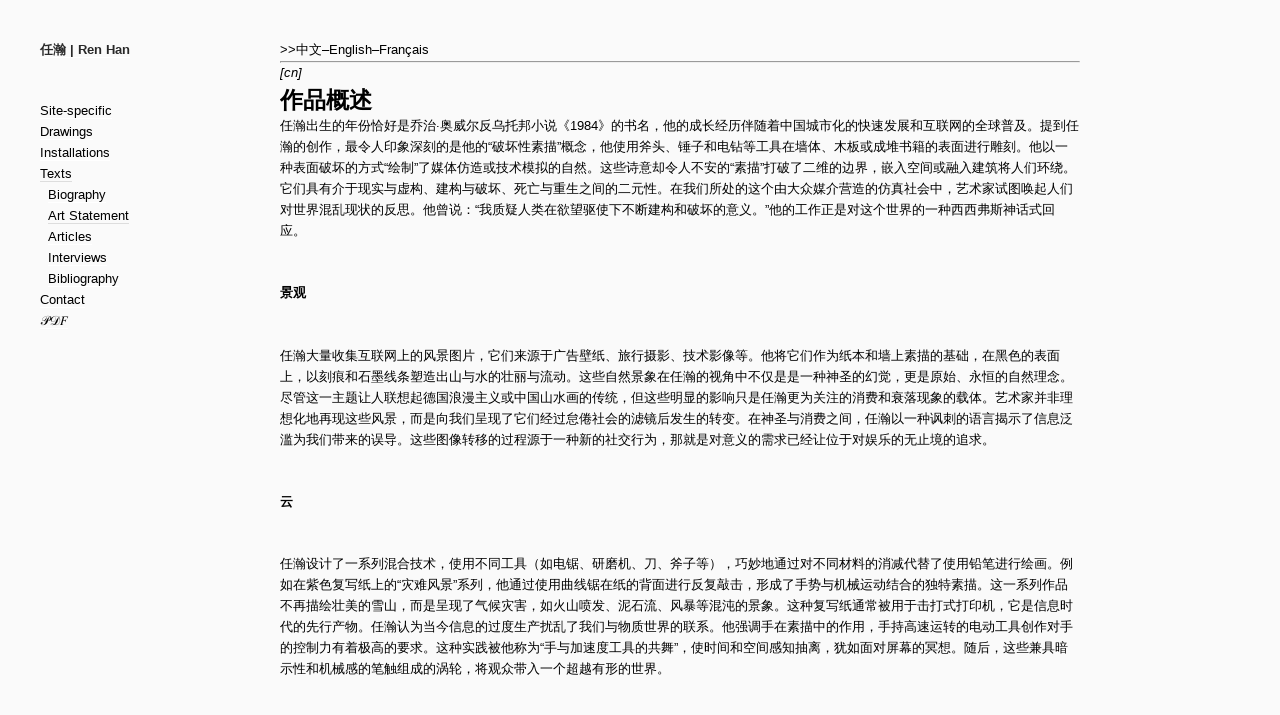

--- FILE ---
content_type: text/html; charset=UTF-8
request_url: https://ren-han.com/%E6%96%87%E6%9C%AC-texts/%E8%89%BA%E6%9C%AF%E6%A6%82%E8%BF%B0-art-statement/
body_size: 29954
content:

<!DOCTYPE html>
<html lang="zh-Hans">

<head>

<title>任瀚 | Ren Han &rarr;  Art Statement</title>

<meta charset="UTF-8">
<meta name="viewport" content="width=device-width, initial-scale=1" />
<meta name="description" content="艺术家任瀚的网站 | artist Ren Han‘s website">
<link rel="profile" href="http://gmpg.org/xfn/11">
<link rel="pingback" href="https://ren-han.com/xmlrpc.php">

<meta name='robots' content='max-image-preview:large' />
	<style>img:is([sizes="auto" i], [sizes^="auto," i]) { contain-intrinsic-size: 3000px 1500px }</style>
	<script type="text/javascript">
/* <![CDATA[ */
window._wpemojiSettings = {"baseUrl":"https:\/\/s.w.org\/images\/core\/emoji\/15.0.3\/72x72\/","ext":".png","svgUrl":"https:\/\/s.w.org\/images\/core\/emoji\/15.0.3\/svg\/","svgExt":".svg","source":{"concatemoji":"https:\/\/ren-han.com\/wp-includes\/js\/wp-emoji-release.min.js?ver=6.7.4"}};
/*! This file is auto-generated */
!function(i,n){var o,s,e;function c(e){try{var t={supportTests:e,timestamp:(new Date).valueOf()};sessionStorage.setItem(o,JSON.stringify(t))}catch(e){}}function p(e,t,n){e.clearRect(0,0,e.canvas.width,e.canvas.height),e.fillText(t,0,0);var t=new Uint32Array(e.getImageData(0,0,e.canvas.width,e.canvas.height).data),r=(e.clearRect(0,0,e.canvas.width,e.canvas.height),e.fillText(n,0,0),new Uint32Array(e.getImageData(0,0,e.canvas.width,e.canvas.height).data));return t.every(function(e,t){return e===r[t]})}function u(e,t,n){switch(t){case"flag":return n(e,"\ud83c\udff3\ufe0f\u200d\u26a7\ufe0f","\ud83c\udff3\ufe0f\u200b\u26a7\ufe0f")?!1:!n(e,"\ud83c\uddfa\ud83c\uddf3","\ud83c\uddfa\u200b\ud83c\uddf3")&&!n(e,"\ud83c\udff4\udb40\udc67\udb40\udc62\udb40\udc65\udb40\udc6e\udb40\udc67\udb40\udc7f","\ud83c\udff4\u200b\udb40\udc67\u200b\udb40\udc62\u200b\udb40\udc65\u200b\udb40\udc6e\u200b\udb40\udc67\u200b\udb40\udc7f");case"emoji":return!n(e,"\ud83d\udc26\u200d\u2b1b","\ud83d\udc26\u200b\u2b1b")}return!1}function f(e,t,n){var r="undefined"!=typeof WorkerGlobalScope&&self instanceof WorkerGlobalScope?new OffscreenCanvas(300,150):i.createElement("canvas"),a=r.getContext("2d",{willReadFrequently:!0}),o=(a.textBaseline="top",a.font="600 32px Arial",{});return e.forEach(function(e){o[e]=t(a,e,n)}),o}function t(e){var t=i.createElement("script");t.src=e,t.defer=!0,i.head.appendChild(t)}"undefined"!=typeof Promise&&(o="wpEmojiSettingsSupports",s=["flag","emoji"],n.supports={everything:!0,everythingExceptFlag:!0},e=new Promise(function(e){i.addEventListener("DOMContentLoaded",e,{once:!0})}),new Promise(function(t){var n=function(){try{var e=JSON.parse(sessionStorage.getItem(o));if("object"==typeof e&&"number"==typeof e.timestamp&&(new Date).valueOf()<e.timestamp+604800&&"object"==typeof e.supportTests)return e.supportTests}catch(e){}return null}();if(!n){if("undefined"!=typeof Worker&&"undefined"!=typeof OffscreenCanvas&&"undefined"!=typeof URL&&URL.createObjectURL&&"undefined"!=typeof Blob)try{var e="postMessage("+f.toString()+"("+[JSON.stringify(s),u.toString(),p.toString()].join(",")+"));",r=new Blob([e],{type:"text/javascript"}),a=new Worker(URL.createObjectURL(r),{name:"wpTestEmojiSupports"});return void(a.onmessage=function(e){c(n=e.data),a.terminate(),t(n)})}catch(e){}c(n=f(s,u,p))}t(n)}).then(function(e){for(var t in e)n.supports[t]=e[t],n.supports.everything=n.supports.everything&&n.supports[t],"flag"!==t&&(n.supports.everythingExceptFlag=n.supports.everythingExceptFlag&&n.supports[t]);n.supports.everythingExceptFlag=n.supports.everythingExceptFlag&&!n.supports.flag,n.DOMReady=!1,n.readyCallback=function(){n.DOMReady=!0}}).then(function(){return e}).then(function(){var e;n.supports.everything||(n.readyCallback(),(e=n.source||{}).concatemoji?t(e.concatemoji):e.wpemoji&&e.twemoji&&(t(e.twemoji),t(e.wpemoji)))}))}((window,document),window._wpemojiSettings);
/* ]]> */
</script>
<style id='wp-emoji-styles-inline-css' type='text/css'>

	img.wp-smiley, img.emoji {
		display: inline !important;
		border: none !important;
		box-shadow: none !important;
		height: 1em !important;
		width: 1em !important;
		margin: 0 0.07em !important;
		vertical-align: -0.1em !important;
		background: none !important;
		padding: 0 !important;
	}
</style>
<link rel='stylesheet' id='wp-block-library-css' href='https://ren-han.com/wp-includes/css/dist/block-library/style.min.css?ver=6.7.4' type='text/css' media='all' />
<style id='classic-theme-styles-inline-css' type='text/css'>
/*! This file is auto-generated */
.wp-block-button__link{color:#fff;background-color:#32373c;border-radius:9999px;box-shadow:none;text-decoration:none;padding:calc(.667em + 2px) calc(1.333em + 2px);font-size:1.125em}.wp-block-file__button{background:#32373c;color:#fff;text-decoration:none}
</style>
<style id='global-styles-inline-css' type='text/css'>
:root{--wp--preset--aspect-ratio--square: 1;--wp--preset--aspect-ratio--4-3: 4/3;--wp--preset--aspect-ratio--3-4: 3/4;--wp--preset--aspect-ratio--3-2: 3/2;--wp--preset--aspect-ratio--2-3: 2/3;--wp--preset--aspect-ratio--16-9: 16/9;--wp--preset--aspect-ratio--9-16: 9/16;--wp--preset--color--black: #000000;--wp--preset--color--cyan-bluish-gray: #abb8c3;--wp--preset--color--white: #ffffff;--wp--preset--color--pale-pink: #f78da7;--wp--preset--color--vivid-red: #cf2e2e;--wp--preset--color--luminous-vivid-orange: #ff6900;--wp--preset--color--luminous-vivid-amber: #fcb900;--wp--preset--color--light-green-cyan: #7bdcb5;--wp--preset--color--vivid-green-cyan: #00d084;--wp--preset--color--pale-cyan-blue: #8ed1fc;--wp--preset--color--vivid-cyan-blue: #0693e3;--wp--preset--color--vivid-purple: #9b51e0;--wp--preset--gradient--vivid-cyan-blue-to-vivid-purple: linear-gradient(135deg,rgba(6,147,227,1) 0%,rgb(155,81,224) 100%);--wp--preset--gradient--light-green-cyan-to-vivid-green-cyan: linear-gradient(135deg,rgb(122,220,180) 0%,rgb(0,208,130) 100%);--wp--preset--gradient--luminous-vivid-amber-to-luminous-vivid-orange: linear-gradient(135deg,rgba(252,185,0,1) 0%,rgba(255,105,0,1) 100%);--wp--preset--gradient--luminous-vivid-orange-to-vivid-red: linear-gradient(135deg,rgba(255,105,0,1) 0%,rgb(207,46,46) 100%);--wp--preset--gradient--very-light-gray-to-cyan-bluish-gray: linear-gradient(135deg,rgb(238,238,238) 0%,rgb(169,184,195) 100%);--wp--preset--gradient--cool-to-warm-spectrum: linear-gradient(135deg,rgb(74,234,220) 0%,rgb(151,120,209) 20%,rgb(207,42,186) 40%,rgb(238,44,130) 60%,rgb(251,105,98) 80%,rgb(254,248,76) 100%);--wp--preset--gradient--blush-light-purple: linear-gradient(135deg,rgb(255,206,236) 0%,rgb(152,150,240) 100%);--wp--preset--gradient--blush-bordeaux: linear-gradient(135deg,rgb(254,205,165) 0%,rgb(254,45,45) 50%,rgb(107,0,62) 100%);--wp--preset--gradient--luminous-dusk: linear-gradient(135deg,rgb(255,203,112) 0%,rgb(199,81,192) 50%,rgb(65,88,208) 100%);--wp--preset--gradient--pale-ocean: linear-gradient(135deg,rgb(255,245,203) 0%,rgb(182,227,212) 50%,rgb(51,167,181) 100%);--wp--preset--gradient--electric-grass: linear-gradient(135deg,rgb(202,248,128) 0%,rgb(113,206,126) 100%);--wp--preset--gradient--midnight: linear-gradient(135deg,rgb(2,3,129) 0%,rgb(40,116,252) 100%);--wp--preset--font-size--small: 13px;--wp--preset--font-size--medium: 20px;--wp--preset--font-size--large: 36px;--wp--preset--font-size--x-large: 42px;--wp--preset--spacing--20: 0.44rem;--wp--preset--spacing--30: 0.67rem;--wp--preset--spacing--40: 1rem;--wp--preset--spacing--50: 1.5rem;--wp--preset--spacing--60: 2.25rem;--wp--preset--spacing--70: 3.38rem;--wp--preset--spacing--80: 5.06rem;--wp--preset--shadow--natural: 6px 6px 9px rgba(0, 0, 0, 0.2);--wp--preset--shadow--deep: 12px 12px 50px rgba(0, 0, 0, 0.4);--wp--preset--shadow--sharp: 6px 6px 0px rgba(0, 0, 0, 0.2);--wp--preset--shadow--outlined: 6px 6px 0px -3px rgba(255, 255, 255, 1), 6px 6px rgba(0, 0, 0, 1);--wp--preset--shadow--crisp: 6px 6px 0px rgba(0, 0, 0, 1);}:where(.is-layout-flex){gap: 0.5em;}:where(.is-layout-grid){gap: 0.5em;}body .is-layout-flex{display: flex;}.is-layout-flex{flex-wrap: wrap;align-items: center;}.is-layout-flex > :is(*, div){margin: 0;}body .is-layout-grid{display: grid;}.is-layout-grid > :is(*, div){margin: 0;}:where(.wp-block-columns.is-layout-flex){gap: 2em;}:where(.wp-block-columns.is-layout-grid){gap: 2em;}:where(.wp-block-post-template.is-layout-flex){gap: 1.25em;}:where(.wp-block-post-template.is-layout-grid){gap: 1.25em;}.has-black-color{color: var(--wp--preset--color--black) !important;}.has-cyan-bluish-gray-color{color: var(--wp--preset--color--cyan-bluish-gray) !important;}.has-white-color{color: var(--wp--preset--color--white) !important;}.has-pale-pink-color{color: var(--wp--preset--color--pale-pink) !important;}.has-vivid-red-color{color: var(--wp--preset--color--vivid-red) !important;}.has-luminous-vivid-orange-color{color: var(--wp--preset--color--luminous-vivid-orange) !important;}.has-luminous-vivid-amber-color{color: var(--wp--preset--color--luminous-vivid-amber) !important;}.has-light-green-cyan-color{color: var(--wp--preset--color--light-green-cyan) !important;}.has-vivid-green-cyan-color{color: var(--wp--preset--color--vivid-green-cyan) !important;}.has-pale-cyan-blue-color{color: var(--wp--preset--color--pale-cyan-blue) !important;}.has-vivid-cyan-blue-color{color: var(--wp--preset--color--vivid-cyan-blue) !important;}.has-vivid-purple-color{color: var(--wp--preset--color--vivid-purple) !important;}.has-black-background-color{background-color: var(--wp--preset--color--black) !important;}.has-cyan-bluish-gray-background-color{background-color: var(--wp--preset--color--cyan-bluish-gray) !important;}.has-white-background-color{background-color: var(--wp--preset--color--white) !important;}.has-pale-pink-background-color{background-color: var(--wp--preset--color--pale-pink) !important;}.has-vivid-red-background-color{background-color: var(--wp--preset--color--vivid-red) !important;}.has-luminous-vivid-orange-background-color{background-color: var(--wp--preset--color--luminous-vivid-orange) !important;}.has-luminous-vivid-amber-background-color{background-color: var(--wp--preset--color--luminous-vivid-amber) !important;}.has-light-green-cyan-background-color{background-color: var(--wp--preset--color--light-green-cyan) !important;}.has-vivid-green-cyan-background-color{background-color: var(--wp--preset--color--vivid-green-cyan) !important;}.has-pale-cyan-blue-background-color{background-color: var(--wp--preset--color--pale-cyan-blue) !important;}.has-vivid-cyan-blue-background-color{background-color: var(--wp--preset--color--vivid-cyan-blue) !important;}.has-vivid-purple-background-color{background-color: var(--wp--preset--color--vivid-purple) !important;}.has-black-border-color{border-color: var(--wp--preset--color--black) !important;}.has-cyan-bluish-gray-border-color{border-color: var(--wp--preset--color--cyan-bluish-gray) !important;}.has-white-border-color{border-color: var(--wp--preset--color--white) !important;}.has-pale-pink-border-color{border-color: var(--wp--preset--color--pale-pink) !important;}.has-vivid-red-border-color{border-color: var(--wp--preset--color--vivid-red) !important;}.has-luminous-vivid-orange-border-color{border-color: var(--wp--preset--color--luminous-vivid-orange) !important;}.has-luminous-vivid-amber-border-color{border-color: var(--wp--preset--color--luminous-vivid-amber) !important;}.has-light-green-cyan-border-color{border-color: var(--wp--preset--color--light-green-cyan) !important;}.has-vivid-green-cyan-border-color{border-color: var(--wp--preset--color--vivid-green-cyan) !important;}.has-pale-cyan-blue-border-color{border-color: var(--wp--preset--color--pale-cyan-blue) !important;}.has-vivid-cyan-blue-border-color{border-color: var(--wp--preset--color--vivid-cyan-blue) !important;}.has-vivid-purple-border-color{border-color: var(--wp--preset--color--vivid-purple) !important;}.has-vivid-cyan-blue-to-vivid-purple-gradient-background{background: var(--wp--preset--gradient--vivid-cyan-blue-to-vivid-purple) !important;}.has-light-green-cyan-to-vivid-green-cyan-gradient-background{background: var(--wp--preset--gradient--light-green-cyan-to-vivid-green-cyan) !important;}.has-luminous-vivid-amber-to-luminous-vivid-orange-gradient-background{background: var(--wp--preset--gradient--luminous-vivid-amber-to-luminous-vivid-orange) !important;}.has-luminous-vivid-orange-to-vivid-red-gradient-background{background: var(--wp--preset--gradient--luminous-vivid-orange-to-vivid-red) !important;}.has-very-light-gray-to-cyan-bluish-gray-gradient-background{background: var(--wp--preset--gradient--very-light-gray-to-cyan-bluish-gray) !important;}.has-cool-to-warm-spectrum-gradient-background{background: var(--wp--preset--gradient--cool-to-warm-spectrum) !important;}.has-blush-light-purple-gradient-background{background: var(--wp--preset--gradient--blush-light-purple) !important;}.has-blush-bordeaux-gradient-background{background: var(--wp--preset--gradient--blush-bordeaux) !important;}.has-luminous-dusk-gradient-background{background: var(--wp--preset--gradient--luminous-dusk) !important;}.has-pale-ocean-gradient-background{background: var(--wp--preset--gradient--pale-ocean) !important;}.has-electric-grass-gradient-background{background: var(--wp--preset--gradient--electric-grass) !important;}.has-midnight-gradient-background{background: var(--wp--preset--gradient--midnight) !important;}.has-small-font-size{font-size: var(--wp--preset--font-size--small) !important;}.has-medium-font-size{font-size: var(--wp--preset--font-size--medium) !important;}.has-large-font-size{font-size: var(--wp--preset--font-size--large) !important;}.has-x-large-font-size{font-size: var(--wp--preset--font-size--x-large) !important;}
:where(.wp-block-post-template.is-layout-flex){gap: 1.25em;}:where(.wp-block-post-template.is-layout-grid){gap: 1.25em;}
:where(.wp-block-columns.is-layout-flex){gap: 2em;}:where(.wp-block-columns.is-layout-grid){gap: 2em;}
:root :where(.wp-block-pullquote){font-size: 1.5em;line-height: 1.6;}
</style>
<link rel='stylesheet' id='style-name-css' href='https://ren-han.com/wp-content/themes/COLr/style.css?ver=6.7.4' type='text/css' media='all' />
<script type="text/javascript" src="https://ren-han.com/wp-includes/js/jquery/jquery.min.js?ver=3.7.1" id="jquery-core-js"></script>
<script type="text/javascript" src="https://ren-han.com/wp-includes/js/jquery/jquery-migrate.min.js?ver=3.4.1" id="jquery-migrate-js"></script>
<script type="text/javascript" src="https://ren-han.com/wp-content/themes/COLr/scripts/columnizer.js?ver=6.7.4" id="columnizer-js"></script>
<script type="text/javascript" src="https://ren-han.com/wp-content/themes/COLr/scripts/touchwipe.js?ver=6.7.4" id="touchwipe-js"></script>
<script type="text/javascript" src="https://ren-han.com/wp-content/themes/COLr/scripts/mousewheel.js?ver=6.7.4" id="mousewheel-js"></script>
<link rel="https://api.w.org/" href="https://ren-han.com/wp-json/" /><link rel="alternate" title="JSON" type="application/json" href="https://ren-han.com/wp-json/wp/v2/pages/487" /><link rel="EditURI" type="application/rsd+xml" title="RSD" href="https://ren-han.com/xmlrpc.php?rsd" />
<meta name="generator" content="WordPress 6.7.4" />
<link rel="canonical" href="https://ren-han.com/%e6%96%87%e6%9c%ac-texts/%e8%89%ba%e6%9c%af%e6%a6%82%e8%bf%b0-art-statement/" />
<link rel='shortlink' href='https://ren-han.com/?p=487' />
<link rel="alternate" title="oEmbed (JSON)" type="application/json+oembed" href="https://ren-han.com/wp-json/oembed/1.0/embed?url=https%3A%2F%2Fren-han.com%2F%25e6%2596%2587%25e6%259c%25ac-texts%2F%25e8%2589%25ba%25e6%259c%25af%25e6%25a6%2582%25e8%25bf%25b0-art-statement%2F" />
<link rel="alternate" title="oEmbed (XML)" type="text/xml+oembed" href="https://ren-han.com/wp-json/oembed/1.0/embed?url=https%3A%2F%2Fren-han.com%2F%25e6%2596%2587%25e6%259c%25ac-texts%2F%25e8%2589%25ba%25e6%259c%25af%25e6%25a6%2582%25e8%25bf%25b0-art-statement%2F&#038;format=xml" />
<link rel="icon" href="https://ren-han.com/wp-content/uploads/2022/11/cropped-RH-single-logo1x1-32x32.png" sizes="32x32" />
<link rel="icon" href="https://ren-han.com/wp-content/uploads/2022/11/cropped-RH-single-logo1x1-192x192.png" sizes="192x192" />
<link rel="apple-touch-icon" href="https://ren-han.com/wp-content/uploads/2022/11/cropped-RH-single-logo1x1-180x180.png" />
<meta name="msapplication-TileImage" content="https://ren-han.com/wp-content/uploads/2022/11/cropped-RH-single-logo1x1-270x270.png" />
		<style type="text/css" id="wp-custom-css">
			/* 分隔符样式 */
.menu-item-divider {
  border-top: 1px solid #ccc;  /* 上方分隔线 */
  margin: 15px 0;              /* 上下间距 */
  list-style: none;            /* 去掉项目符号 */
  height: 0;
  text-align: center;          /* 中心对齐 */
}

/* 禁用链接的样式，使其不能点击 */
.menu-item-divider a {
  pointer-events: none;
  cursor: default;
  color: transparent;          /* 文字透明 */
  text-decoration: none;       /* 去掉下划线 */
}		</style>
		<style type='text/css'>body, #cover, body.mobile #menuback, body.mobile #fullMenu { background-color:#FAFAFA; }
#menu { background-color:rgba(250, 250, 250, 1); }
body { color:#000000; }
body { font-family:helvetica, arial, sans-serif; }
body { font-size:9.5pt; }
body { line-height:16pt; }
p { padding-bottom:16pt; }
::selection { background:#EEEEEE; }
::selection { color:#000000; }
#container .post .content a, #container .post .tagcat a, #container .post .commentHold a, #container .post .info a { color:#000000; }
#container .post .content a:hover, #container .post .tagcat a:hover, #container .post .commentHold a:hover, #container .post .info a:hover { color:#000000; }
a, #container .post .info .title a, #menu #title a { border-bottom:1px solid #FFFFFF; }
a:hover, #container .post .info .title a:hover, #menu #title a:hover { border-bottom:1px solid #000000; }
blockquote { color:#AAAAAA; }
blockquote { padding:10px; }
h1 { font-size:19pt; }
h1 { line-height:26pt; }
h2 { font-size:17pt; }
h2 { line-height:24pt; }
h3 { font-size:15pt; }
h3 { line-height:22pt; }
h4 { font-size:13pt; }
h4 { line-height:20pt; }
h5 { font-size:11pt; }
h5 { line-height:18pt; }
#menu { width:200px; }
#menu { padding-right:40px; }
#menu { padding-left:40px; }
#menu { padding-left:40px; }
#menu #title { margin-bottom:40px; }
#menu #title h1 a { color:#292929; }
#menu #title h1 a:hover { color:#000000; }
#menu #title h1 a { border-bottom:1px solid #FFFFFF; }
#menu #title h1 a:hover { border-bottom:1px solid #000000; }
#menu #title h1 { font-size:9.5pt; }
#menu #title h1 { line-height:16pt; }
#menu #nav>ul { margin-bottom:40px; }
#menu #nav ul li a { border-bottom:1px solid #FFFFFF; }
#menu #nav ul li a:hover { border-bottom:1px solid #000000; }
#menu #nav ul li a { font-size:9.5pt; }
#menu #nav ul li a { line-height:16pt; }
#menu #nav ul li a { color:#000000; }
#menu #nav ul li a:hover { color:#000000; }
#menu #description { margin-bottom:40px; }
#menu #nav ul li ul.children, #menu #nav ul li ul.sub-menu { margin-left:8px; }
#menu #nav ul.children li a.selected, #menu #nav ul.sub-menu li a.selected, #menu #nav ul li a.selected, #menu #nav ul li.current-cat a { border-bottom:1px solid #DDDDDD; }
#container .post .info { display:none; }
#container .post .info .title a, #container .post .info .title { color:#292929; }
#container .post .info .title a { border-bottom:1px solid #FFFFFF; }
#container .post .info .title a:hover { border-bottom:1px solid #000000; }
#container, #menu { padding-top:40px; }
#container .post .info .section { margin-bottom:40px; }
body#default #container .post .info, body#vertical #container .post .info { font-size:9.5pt; }
body#default #container .post .info, body#vertical #container .post .info { line-height:16pt; }
#container .post .imageElement, #container .post .tagcat { margin-right:40px; }
#container .post .wp-caption .wp-caption-text { font-size:9.5pt; }
#container .post .wp-caption .wp-caption-text { color:#000000; }
body#fullScreen #menu #nav ul li a, body#fullScreen #title a { color:#000000; }
body#fullScreen #menu #nav ul li a, body#fullScreen #title a { border-bottom:1px solid #FFFFFF; }
body#fullScreen #menu #nav ul li a:hover, body#fullScreen #title a:hover { color:#000000; }
body#fullScreen #menu #nav ul li a:hover, body#fullScreen #title a:hover { border-bottom:1px solid #000000; }
body#fullScreen #foldOut, body#fullScreen #foldCover { background:#FFFFFF; }
body#fullScreen #foldOut, body#fullScreen #foldCover { width:200px; }
body#fullScreen #foldOut #hold { padding:40px; }
body#fullScreen #foldCover { height:40px; }
body#fullScreen #info { color:#FFFFFF; }
body#fullScreen #info { border:2px solid #FFFFFF; }
body#fullScreen #infoHold { padding:40px; }
body#gallery #thumbs img { width:200px; }
body#gallery #thumbs img { margin:0 40px 40px 0; }
#container #pagination a { color:#000000; }
#container #pagination a:hover { color:#000000; }
#container #pagination a { border-bottom:1px solid #FFFFFF; }
#container #pagination a:hover { border-bottom:1px solid #000000; }
body.mobile #nav-toggle span, body.mobile #nav-toggle span:before, body.mobile #nav-toggle span:after { background-color:#000000; }
body.mobile #fullMenu #nav ul li a { color:#000000; }
body.mobile #menuback { border-bottom:1px solid #AAAAAA; }
body.mobile *, body.mobile #container .post .wp-caption .wp-caption-text { font-size:14pt; }
body.mobile *, body.mobile #container .post .wp-caption .wp-caption-text { line-height:21pt; }
body#fullScreen #menu { background:#FFFFFF; }
body#fullScreen #arrow { color:#000000; }
body.slideshowTemplate #container .post .content { display:block; }
body.slideshowTemplate #container .post .info { display:block; }
body#gallery #thumbs .lbc { opacity:1; }
body#gallery #thumbs .lbc:hover { opacity:1; }
body#gallery #thumbs .lbc { transition: opacity 1s ease-in-out;-moz-transition: opacity 1s ease-in-out;-webkit-transition: opacity 1s ease-in-out; }
body#gallery #lightboxbackground { background:#FFFFFF; }
body#gallery #lightboxbackground { opacity:.9; }
body#gallery a#arr { color:#000000; }
#container { padding-left:280px; }
</style>
</head>
<body class="page-template page-template-templates page-template-text page-template-templatestext-php page page-id-487 page-child parent-pageid-91">

	
					<script type="text/javascript">
				defaultTheme = false;
				fullScreenT = false;
				textTemplate = true;
				galleryTemplate = false;
				slideshowTemplate = false;
			</script>
				
		<div id="container">

					
			<div class="post" class="post-487 page type-page status-publish hentry">
				<div class="info">
					<div class="title section">Art Statement</div>
					<div class="extended section">14 3 月 2021</div>
					<div class="clear"></div>
				</div>
				<div class="content">
					<div id="go_to">&gt;&gt;<a href="#cn">中文</a>&#8211;<a href="#en">English</a>&#8211;<a href="#fr">Français</a></div> <hr /> <div id="cn"><em>[cn]</em></div> <p>&nbsp;</p> <div> <h2><strong>作品概述</strong></h2> <p class="p1">任瀚出生的年份恰好是乔治·奥威尔反乌托邦小说《<span class="s1">1984</span>》的书名，他的成长经历伴随着中国城市化的快速发展和互联网的全球普及。提到任瀚的创作，最令人印象深刻的是他的“破坏性素描”概念，他使用斧头、锤子和电钻等工具在墙体、木板或成堆书籍的表面进行雕刻。他以一种表面破坏的方式“绘制”了媒体仿造或技术模拟的自然。这些诗意却令人不安的“素描”打破了二维的边界，嵌入空间或融入建筑将人们环绕。它们具有介于现实与虚构、建构与破坏、死亡与重生之间的二元性。在我们所处的这个由大众媒介营造的仿真社会中，艺术家试图唤起人们对世界混乱现状的反思。他曾说：“我质疑人类在欲望驱使下不断建构和破坏的意义。”他的工作正是对这个世界的一种西西弗斯神话式回应。</p> <p class="p1"><b>景观</b></p> <p class="p3">任瀚大量收集互联网上的风景图片，它们来源于广告壁纸、旅行摄影、技术影像等。他将它们作为纸本和墙上素描的基础，在黑色的表面上，以刻痕和石墨线条塑造出山与水的壮丽与流动。这些自然景象在任瀚的视角中不仅是是一种神圣的幻觉，更是原始、永恒的自然理念。尽管这一主题让人联想起德国浪漫主义或中国山水画的传统，但这些明显的影响只是任瀚更为关注的消费和衰落现象的载体。艺术家并非理想化地再现这些风景，而是向我们呈现了它们经过怠倦社会的滤镜后发生的转变。在神圣与消费之间，任瀚以一种讽刺的语言揭示了信息泛滥为我们带来的误导。这些图像转移的过程源于一种新的社交行为，那就是对意义的需求已经让位于对娱乐的无止境的追求。</p> <p class="p1"><b>云</b></p> <p class="p3">任瀚设计了一系列混合技术，使用不同工具（如电锯、研磨机、刀、斧子等），巧妙地通过对不同材料的消减代替了使用铅笔进行绘画。例如在紫色复写纸上的“灾难风景”系列，他通过使用曲线锯在纸的背面进行反复敲击，形成了手势与机械运动结合的独特素描。这一系列作品不再描绘壮美的雪山，而是呈现了气候灾害，如火山喷发、泥石流、风暴等混沌的景象。这种复写纸通常被用于击打式打印机，它是信息时代的先行产物。任瀚认为当今信息的过度生产扰乱了我们与物质世界的联系。他强调手在素描中的作用，手持高速运转的电动工具创作对手的控制力有着极高的要求。这种实践被他称为“手与加速度工具的共舞”，使时间和空间感知抽离，犹如面对屏幕的冥想。随后，这些兼具暗示性和机械感的笔触组成的涡轮，将观众带入一个超越有形的世界。</p> <p class="p4">而这种对“无形”的兴趣又延续到了他在装置或建筑表面上描绘的云的作品中，使人联想到巴洛克的艺术传统、今天的<span class="s1">3D</span>数字美学以及道家美学对他的影响。云在今天是虚拟网络世界的可视化象征，来自云端的网络充满了引人耳目的信息。当一朵乌云逼近或包围我们时，它既是一种威胁，又是一种迷人的存在。任瀚的作品唤起了气候变化、人类消失等后人类景象，但也同时暗示了某种难以捉摸的超越存在。</p> <p class="p1"> <div id="en"> <p class="p1"><b>坠落</b></p> <p class="p3">作家及策展人热拉尔·瓦克曼（Gérard Wajcman）写道：“从柏林墙到双子塔，21世纪生于坠落之中”。在一系列表现高山与云雾的作品之间，任瀚在黑色石碑上表现了希腊神话中坠落的人物。其中，为追逐太阳而坠入虚空的伊卡洛斯令人联想到日益突显的人与技术的矛盾，即人性因无法驾驭飞速发展的技术而导致的人类文明困局。</p> <p class="p4">艺术家在文明的载体<span class="s1">——</span>书上雕刻的“翻飞鸽”，将一系列观赏鸽“表演”坠落的过程定格。鸽子飞行的失衡通过人为手段被定向培育成稳态，提示我们，预谋、生产并赏析“坠落”是我们视觉传统的一部分。在这一连串坠落的表演中，我们不禁思考：我们赖以参照的地面真的如此坚实吗？如果它也在坠落呢？如黑特·史得耶尔（<span class="s1">Hito Steyerl</span>）所说：“你周围的整个社会可能和你一样正在衰落。”</p> <p class="p1"><b>附饰</b></p> <p class="p3">附饰(Parergon)是一个古希腊词汇，字面意思为“作品之外”。就绘画而言，它可以指画作之外的边框、装饰、签名，乃至展示画作的墙面、空间等。雅克·德里达在《绘画的真理》中谈到，附饰是对作品（ergon）的简单划界，而它既内在于作品，又超越了作品。透过对这一术语的讨论，德里达展开了一系列针对绘画边界的解构主义分析。任瀚的艺术方法论受其影响，质疑把艺术看做形式和意义的传统设定，重新审视素描的边框、物性、空间等因素，并将素描视为一种思考的工具。</p> <p class="p3">在特定场域作品《无题13a01》中，他将两栋建筑之间的临时施工通道用金色框架“勾勒”起来，让行走的观众成为观看的主体。而在他的《镜子》系列中，他用石墨铅笔不断抛光，将去掉框架的现成品镜子复制成一面面深灰色反光体，用最令人熟悉的素描材料，改变了我们观看绘画的方式，伴随着光线和深度的变化进入内省的维度。</p> <p class="p4">在“框架”之外，任瀚的大量装置和特定场域作品都体现了他对素描在物理和空间维度的探索。他作品中所唯一保留的便是素描的核心属性，即运动痕迹，艺术家的身体在这些作品里参与到了看似简单实则消耗的任务当中。在人类企图通过身体的痛苦与疲惫枯竭来达到精神觉悟的历史中，人们这样做的目的是为了停止有意识的想法。在任瀚训练控制与平衡的实践中，他自省的努力似乎显现出了相似的效果。正如迈克尔·艾伦·吉莱斯皮在《尼采之前的虚无主义》中所写的，“人立身于自然与神圣之间，被朝向相反方向的强劲力量拉扯着。”对任瀚而言，他立身于这些二元对立之间，并试图开辟一条联结二者的小径。</p> <hr /> <p><em>[en]</em></div> <div></div> <div> <h2><strong>Art Statement</strong></h2> <p class="p1">Born in the year coinciding with the title of George Orwell&#8217;s dystopian novel &#8220;1984,&#8221; his formative years unfolded amidst the explosive urbanization in China and the rapid global proliferation of the internet. When it comes to Ren Han&#8217;s work, what stands out most is his concept of the &#8220;damaged drawing,&#8221; where he uses tools such as axes, hammers, and drills to carve into surfaces like walls, wooden panels, or piles of books. He &#8220;draws&#8221; in a surface-destructive manner the media-counterfeit or technologically simulated nature. These poetic yet unsettling &#8220;drawings&#8221; break the two-dimensional boundaries, embedding themselves into space or merging with architecture to surround people. They possess a duality between reality and fiction, construction and destruction, death and rebirth. In this simulation society we find ourselves in, created by mass media, the artist seeks to evoke reflection on the chaotic state of the world. He once said, &#8220;I question the meaning of humans continually constructing and deconstructing under the impetus of desire,&#8221; and his work is a Sisyphean response to the world.</p> <p class="p1"><b>Spectacle</b></p> <p class="p1">Ren Han collects a vast array of online landscape images drawn from advertisement wallpapers, travel photography, technological visuals, and more. Using these as the foundation for his works, he creates intricate drawings on paper and walls. On black surfaces, he carves or traces these landscapes—steely peaks and flowing waters—through engravings and graphite lines. In Ren Han’s perspective, these natural scenes are not merely sacred illusions; they also embody concepts of the primitive and the eternal. Although the subjects of these drawings may evoke the traditions of German Romanticism and Chinese landscape painting, these influences serve only as vessels for Han&#8217;s broader concerns with consumption and decline. Rather than portraying these landscapes in an idealized way, the artist presents them as transformed by a society steeped in ennui. Ren Han introduces a satirical dimension, positioning his work between the sacred and the consumable to critique the overwhelming effects of information overload. This process of image displacement reflects new social behaviors, where the need for meaning has been replaced by an insatiable pursuit of entertainment.</p> <p class="p1"><strong>Cloud</strong></p> <p class="p1">Ren Han has devised a series of hybrid techniques, utilizing various tools such as electric saws, grinders, knives, and axes, to ingeniously replace pencil drawing with subtractive methods on different materials. For instance, in his &#8220;Disaster Landscape&#8221; series on purple carbon paper, he repeatedly strikes the back of the paper with a jigsaw, resulting in a unique drawing that blends gesture with mechanical motion. This series no longer depicts magnificent snow mountains, but presents chaotic scenes of natural disasters such as volcanic eruptions, mudslides, and storms. This type of carbon paper is typically used in impact printers and is a precursor of the information age. Ren Han believes that the excessive production of information today disrupts our connection with the material world. He emphasizes the role of the hand in drawing, and the demanding control over the hand when using high-speed power tools for creation. He calls this practice &#8220;a dance between hand and acceleration tools&#8221;, detaching perception of time and space, akin to meditating before a screen. Subsequently, these suggestive and mechanical strokes form turbines, leading the audience into a world beyond the tangible.</p> <p class="p1">This interest in the intangible extends to his works depicting clouds on the surfaces of installations or buildings, evoking associations with Baroque art traditions, contemporary 3D digital aesthetics, and the influence of Taoist aesthetics. Clouds today symbolize the visualization of the virtual network world, filled with captivating information from the cloud. When a dark cloud approaches or envelops us, it is both a threat and a fascinating presence. Ren Han&#8217;s works evoke post-human scenes of climate change and human disappearance, while also suggesting the existence of an elusive transcendence.</p> <p class="p1"><strong>Fall</strong></p> <p class="p1">Writer and curator Gérard Wajcman once wrote, &#8220;From the Berlin Wall to the Twin Towers, the 21st century was born in falls.&#8221; Amidst a series of works depicting mountains and clouds, Ren Han portrayed the fallen characters from Greek mythology on a black monument, symbolizing their falls. Among them, Icarus, who fell into the void while chasing the sun, evokes the increasingly prominent contradiction between humans and technology: the impasse of human civilization caused by humanity&#8217;s inability to control the rapidly advancing technology.</p> <p class="p1">The artist carved &#8220;Roller Pigeons&#8221; on the carriers of civilization—books—to freeze a series of performances where pigeons &#8220;act out&#8221; the process of falling. The imbalance of pigeon flight is directed into stability through artificial means, confirming to us that premeditating, producing, and appreciating the &#8220;fall&#8221; is part of our visual tradition. In this series of falling performances, we can&#8217;t help but wonder: is the ground we refer to really so solid? What if it is also falling? As Hito Steyerl said, &#8220;The whole society around you may be declining just like you.&#8221;</p> <p class="p1"><strong>Parergon</strong></p> <p class="p1">Parergon is an ancient Greek term that literally means “beside the work.” In painting, it can refer to the frame, decorations, signature, and even the wall or space where the painting is displayed. Jacques Derrida discusses in &#8216;The Truth in Painting&#8217; that parergon is a simple boundary of the work (ergon), being both intrinsic to and transcending it. Through the discussion of this term, Derrida unfolds a series of deconstructivist analyses of the boundaries of painting. Ren Han&#8217;s artistic methodology is influenced by Derrida, questioning the traditional conception of art as form and meaning, and re-examining elements such as the frame, materiality, and space of drawing, viewing drawing as a tool for thought.</p> <p class="p1">In his site-specific work “Untitled 13a01,” Ren Han outlines the temporary passage between two buildings with a golden frame, making the walking viewers the main subject. In his &#8216;Mirror&#8217; series, he uses graphite pencils to continuously polish and transform frame-less ready-made mirrors into replicas with dark gray reflective surfaces. Using familiar drawing materials, he changes our way of viewing drawings, leading us into a contemplative dimension with the interplay of light and depth.</p> <p class="p1">Beyond the <span class="s1">“</span>frame,<span class="s1">”</span> Ren Han&#8217;s numerous installations and site-specific works reflect his exploration of the physical and spatial dimensions of drawing. The only attribute retained in his works is the core characteristic of drawing—traces of movement. The artist&#8217;s body engages in seemingly simple yet exhausting tasks. In the history of human’s attempts to reach spiritual enlightenment through means of physical distress and exhaustion including sensory deprivation and the mortification of the flesh, they do so to cease conscious thoughts. In Ren Han’s practice of disciplining control and balance, his introspective efforts seem to take on similar effects. As Michael Allen Gillespie writes in Nihilism Before Nietzsche, <span class="s1">“</span>Man stands between nature and the divine, and is pulled by powerful forces in opposite directions.<span class="s1">”</span> To Ren Han, he stands between these dualities and attempts to carve a pathway connecting the two.</p> </div> <hr /> <div id="fr"><em>[fr]</em></div> <p>&nbsp;</p> <div> <h2><strong>Démarche artistique</strong></h2> <p class="p1">Né en 1984, l’année qui donne son titre au roman dystopique de George Orwell, Ren Han a grandi au rythme de l’urbanisation fulgurante de la Chine et de la mondialisation d’Internet. Ce qui frappe particulièrement dans son travail, c’est son « dessin abîmé » : une technique où il utilise des outils tels que des haches, des marteaux et des perceuses pour sculpter directement des surfaces comme des murs, des panneaux de bois ou des piles de livres. Il « dessine » en détruisant, révélant ainsi la nature falsifiée des médias et la simulation technologique omniprésente. Poétiques mais inquiétants, ses dessins sculptés dépassent les limites du bidimensionnel, s’ancrent dans l’espace ou fusionnent avec l’architecture, enveloppant ainsi le spectateur. Ils possèdent une dualité entre réalité et fiction, construction et destruction, mort et renaissance. Dans cette société de simulation dans laquelle nous évoluons, façonnée par les médias de masse, l&#8217;artiste cherche à susciter une réflexion sur l&#8217;état chaotique du monde. Il a déclaré un jour : « Je questionne la signification de la construction et de la déconstruction perpétuelles des humains sous l&#8217;impulsion du désir. » Son travail est une réponse sisyphéenne au monde.</p> <p class="p1"><strong>Spectacle</strong></p> <p class="p1">Ren Han collecte une vaste quantité d&#8217;images de paysages trouvés en ligne, provenant de fonds d’écran publicitaires, de photographies de voyage, de visuels technologiques, etc. Il utilise ces images comme base pour ses œuvres, créant des dessins détaillés sur papier et sur murs. Sur des surfaces noires, il sculpte ou trace ces paysages – montagnes abruptes et eaux mouvantes – à travers des gravures et des tracés au graphite. Dans la perspective de Ren Han, ces scènes naturelles ne sont pas simplement des illusions sacrées ; elles incarnent également des concepts de nature primitive et éternelle. Bien que le sujet de ces dessins puisse évoquer les traditions du romantisme allemand et de la peinture de paysages chinoise, ces influences ne sont que des supports pour les préoccupations plus larges de l&#8217;artiste concernant la consommation et le déclin. Plutôt que de représenter ces paysages de manière idéaliste, l&#8217;artiste nous montre leur transformation à travers le filtre de la société de l&#8217;ennui. Ren Han ajoute une dimension satirique entre le sacré et la consommation, dénonçant la surcharge d&#8217;informations qui nous submerge. Ces processus de détournement d&#8217;images découlent d&#8217;un nouveau comportement social où le besoin de signification a été remplacé par une quête presque désespérée de divertissement.</p> <p class="p1"><strong>Nuage</strong></p> <p class="p1">Ren Han a conçu une série de techniques hybrides, utilisant divers outils tels que des scies électriques, des meuleuses, des couteaux et des haches, remplaçant ingénieusement le dessin au crayon par des méthodes soustractives sur différents matériaux. Par exemple, dans sa série « Disaster Landscape » sur papier carbone violet, il frappe à plusieurs reprises le verso du papier avec une scie sauteuse, créant un dessin unique qui fusionne le geste et le mouvement mécanique. Cette série ne représente plus des montagnes enneigées majestueuses, mais plutôt des scènes chaotiques de catastrophes naturelles telles que des éruptions volcaniques, des coulées de boue et des tempêtes. Ce type de papier carbone est généralement utilisé dans les imprimantes à impact et représente un précurseur de l&#8217;ère de l&#8217;information. Ren Han estime que la production excessive d&#8217;informations aujourd&#8217;hui perturbe notre connexion avec le monde matériel. Il met l&#8217;accent sur le rôle de la main dans le dessin, et sur le contrôle exigeant de la main lorsqu&#8217;il utilise des outils électriques à grande vitesse pour créer. Il qualifie cette pratique de « danse entre la main et les outils d&#8217;accélération », détachant la perception du temps et de l&#8217;espace, semblable à une méditation face à un écran. Par la suite, ces traces suggestives et mécaniques forment des vortex, conduisant le spectateur dans un monde au-delà du tangible.</p> <p class="p1">Cet intérêt pour l’« intangible » se prolonge dans ses œuvres représentant des nuages sur les surfaces d&#8217;installations ou de bâtiments, évoquant des associations avec les traditions artistiques baroques, l&#8217;esthétique numérique 3D contemporaine et l&#8217;influence de l&#8217;esthétique taoïste. Aujourd&#8217;hui, les nuages symbolisent la visualisation du monde du réseau virtuel, saturé d&#8217;informations captivantes en provenance du cloud. Lorsqu&#8217;un nuage sombre approche ou nous entoure, il devient à la fois une menace et une présence fascinante. Les œuvres de Ren Han suscitent des scènes post-humaines liées au changement climatique et à la disparition de l&#8217;humanité, tout en suggérant l&#8217;existence d&#8217;une transcendance insaisissable.</p> <p class="p1"><strong>Chute</strong></p> <p class="p1">L&#8217;écrivain et commissaire d&#8217;exposition Gérard Wajcman a écrit : « Du Mur de Berlin aux Twin Towers, le 21ème siècle est né dans les chutes » Parmi une série d&#8217;œuvres représentant des montagnes et des nuages, Ren Han a représenté les personnages tombés de la mythologie grecque sur un monument noir, symbolisant leur chute. Parmi eux, Icare, qui tomba dans le vide en poursuivant le soleil, évoque la contradiction de plus en plus marquée entre l&#8217;homme et la technologie : l&#8217;impasse de la civilisation humaine causée par l&#8217;incapacité de l&#8217;humanité à maîtriser la technologie en constante évolution.</p> <p class="p1">L&#8217;artiste a sculpté des « Pigeons tombants » sur les supports de la civilisation – les livres – pour figer une série de performances où des pigeons « jouent » le processus de la chute. Le vol désorienté et déséquilibré des pigeons, cultivé comme un état stable par des moyens artificiels, nous confirme que préméditer, produire et apprécier la « chute » fait partie de notre tradition visuelle. Dans cette série de performances de chute, nous ne pouvons nous empêcher de nous demander : le sol auquel nous nous référons est-il vraiment aussi solide ? Et s&#8217;il était lui aussi en chute ? Comme l&#8217;a dit Hito Steyerl : « Toute la société autour de vous est peut-être en déclin, tout comme vous. »</p> <p class="p1"><strong>Parergon</strong></p> <p class="p1">Le terme Parergon est un mot grec ancien signifiant littéralement « hors de l&#8217;œuvre ». En peinture, il peut désigner le cadre, les décorations, la signature, ainsi que le mur ou l&#8217;espace où l&#8217;œuvre est exposée. Jacques Derrida, dans son ouvrage La vérité en peinture, explique que le parergon est une simple délimitation de l&#8217;œuvre (ergon), étant à la fois intrinsèque et transcendant l&#8217;œuvre elle-même. À travers cette réflexion, Derrida développe une série d&#8217;analyses déconstructivistes des frontières de la peinture. La méthodologie artistique de Ren Han s&#8217;inspire de cette pensée, remettant en question la conception traditionnelle de l&#8217;art en tant que forme et signification, et réexaminant des éléments tels que le cadre, la matérialité et l&#8217;espace du dessin, considérant le dessin comme un outil de réflexion.</p> <p class="p1">Dans son œuvre spécifique au site “Untitled 13a01”, Ren Han “trace” le passage temporaire entre deux bâtiments avec un cadre doré, faisant des spectateurs qui marchent les sujets principaux de l’œuvre. Dans sa série “Miroir”, il utilise des crayons de graphite pour polir continuellement et transformer des miroirs prêts à l&#8217;emploi, dépourvus de cadre, en répliques aux surfaces réfléchissantes gris foncé. Avec des matériaux de dessin familiers, il modifie notre manière de percevoir le dessin, nous conduisant dans une dimension introspective à travers l’interaction de la lumière et de la profondeur.</p> <p class="p1">Au-delà du « cadre », de nombreuses installations et œuvres spécifiques au site de Ren Han reflètent son exploration des dimensions physiques et spatiales du dessin. La seule caractéristique conservée dans ses œuvres est l&#8217;attribut fondamental du dessin : les traces de mouvement. Le corps de l&#8217;artiste s&#8217;engage dans des tâches apparemment simples mais épuisantes. Dans l&#8217;histoire des tentatives humaines pour atteindre l&#8217;illumination spirituelle à travers la souffrance physique et l&#8217;épuisement, incluant la privation sensorielle et la mortification de la chair, cette pratique vise à suspendre les pensées conscientes. Dans la pratique de Ren Han, qui consiste à discipliner le contrôle et l&#8217;équilibre, ses efforts d&#8217;introspection semblent produire des effets similaires. Comme l&#8217;écrit Michael Allen Gillespie dans Le nihilisme avant Nietzsche, « L&#8217;homme se tient entre la nature et le sacré, attiré par des forces puissantes dans des directions opposées. » Pour Ren Han, il se situe entre ces dualités et tente de tracer un chemin reliant les deux.</p> <p><a href="#_ednref1" name="_edn1"></a></p> </div> </div>   <p></p> 				</div>
			</div>

			
				
			<div class="tracer"></div>
			<div class="clear"></div>
	
		</div>


		<div id="menu">
			<div id="title">
									<h1><a href="https://ren-han.com">任瀚 | Ren Han</a></h1>
							</div>
			<div id="description">
				艺术家任瀚的网站 | artist Ren Han‘s website			</div>
			<div id="mobileNav" style="display:none">
									<ul><div style="display:none;">页面</div>
			<ul>
				<li class="page_item page-item-105 page_item_has_children"><a href="https://ren-han.com/%e7%8e%b0%e5%9c%ba-site-specific-works/">Site-specific</a>
<ul class='children'>
	<li class="page_item page-item-1029"><a href="https://ren-han.com/%e7%8e%b0%e5%9c%ba-site-specific-works/labyrinth-of-water/">Labyrinth of Water</a></li>
	<li class="page_item page-item-1055"><a href="https://ren-han.com/%e7%8e%b0%e5%9c%ba-site-specific-works/chao/">Cháo</a></li>
	<li class="page_item page-item-1011"><a href="https://ren-han.com/%e7%8e%b0%e5%9c%ba-site-specific-works/fountain/">Fountain</a></li>
	<li class="page_item page-item-814"><a href="https://ren-han.com/%e7%8e%b0%e5%9c%ba-site-specific-works/%e7%a9%ba%e6%83%b3%e5%af%ba%e4%b9%8b%e4%ba%91-cloud-in-the-imaginary-temple/">Cloud in the Imaginary Temple</a></li>
	<li class="page_item page-item-712"><a href="https://ren-han.com/%e7%8e%b0%e5%9c%ba-site-specific-works/%e6%97%a0%e9%a2%98%ef%bc%8823d01%ef%bc%89-untitled-23d01/">23d01</a></li>
	<li class="page_item page-item-559"><a href="https://ren-han.com/%e7%8e%b0%e5%9c%ba-site-specific-works/%e6%97%a0%e9%a2%98%ef%bc%88%e5%9b%9b%e4%b8%aa%e5%9d%a0%e8%90%bd%e7%9a%84%e4%ba%ba%ef%bc%89-untitled-the-four-disgracers/">The Four Disgracers</a></li>
	<li class="page_item page-item-365"><a href="https://ren-han.com/%e7%8e%b0%e5%9c%ba-site-specific-works/365-2/">4,000,000,000</a></li>
	<li class="page_item page-item-301"><a href="https://ren-han.com/%e7%8e%b0%e5%9c%ba-site-specific-works/%e6%97%a0%e9%a2%98%ef%bc%8817d01%ef%bc%89-untitled-17d01/">17d01</a></li>
	<li class="page_item page-item-293"><a href="https://ren-han.com/%e7%8e%b0%e5%9c%ba-site-specific-works/96f80e2b-72d2-4e0c-9261-59cc2bcebcb6/">96F80E2B-72D2-4E0C-9261-59CC2BCEBCB6</a></li>
	<li class="page_item page-item-286"><a href="https://ren-han.com/%e7%8e%b0%e5%9c%ba-site-specific-works/286-2/">Skull</a></li>
	<li class="page_item page-item-277"><a href="https://ren-han.com/%e7%8e%b0%e5%9c%ba-site-specific-works/%e6%b6%8c%e7%8e%b0-emergence/">Emergence</a></li>
	<li class="page_item page-item-268"><a href="https://ren-han.com/%e7%8e%b0%e5%9c%ba-site-specific-works/%e7%b2%be%e5%87%86%e6%92%9e%e5%87%bb-precise-impact/">Precise Impact</a></li>
	<li class="page_item page-item-255"><a href="https://ren-han.com/%e7%8e%b0%e5%9c%ba-site-specific-works/%e6%97%a0%e9%a2%98%ef%bc%8813a01%ef%bc%89-untitled-13a01/">13a01</a></li>
	<li class="page_item page-item-247"><a href="https://ren-han.com/%e7%8e%b0%e5%9c%ba-site-specific-works/%e6%b8%a9%e6%9f%94%e7%9a%84%e6%92%9e%e5%87%bb-soft-impact/">Soft Impact</a></li>
	<li class="page_item page-item-131"><a href="https://ren-han.com/%e7%8e%b0%e5%9c%ba-site-specific-works/untitled-2010/">Untitled 2010</a></li>
</ul>
</li>
<li class="page_item page-item-80 page_item_has_children"><a href="https://ren-han.com/%e4%bd%9c%e5%93%81-works/">Drawings</a>
<ul class='children'>
	<li class="page_item page-item-731"><a href="https://ren-han.com/%e4%bd%9c%e5%93%81-works/%e7%81%be%e9%9a%be-disaster-2022-2023/">Disaster 2022-2023</a></li>
	<li class="page_item page-item-129"><a href="https://ren-han.com/%e4%bd%9c%e5%93%81-works/%e7%81%be%e9%9a%be-disaster/">Disaster 2015-2016</a></li>
	<li class="page_item page-item-739"><a href="https://ren-han.com/%e4%bd%9c%e5%93%81-works/%e9%9b%aa%e5%b1%b1-snow-mountain-2020-2022/">Snow Mountain 2020-2022</a></li>
	<li class="page_item page-item-218"><a href="https://ren-han.com/%e4%bd%9c%e5%93%81-works/snowmountain/">Snow Mountain 2012-2015</a></li>
	<li class="page_item page-item-111"><a href="https://ren-han.com/%e4%bd%9c%e5%93%81-works/water-landscape/">Water Landscape</a></li>
	<li class="page_item page-item-82"><a href="https://ren-han.com/%e4%bd%9c%e5%93%81-works/mirror/">Mirror</a></li>
</ul>
</li>
<li class="page_item page-item-103 page_item_has_children"><a href="https://ren-han.com/%e8%a3%85%e7%bd%ae-installations/">Installations</a>
<ul class='children'>
	<li class="page_item page-item-990"><a href="https://ren-han.com/%e8%a3%85%e7%bd%ae-installations/24g02/">24g02</a></li>
	<li class="page_item page-item-592"><a href="https://ren-han.com/%e8%a3%85%e7%bd%ae-installations/%e6%97%a0%e9%a2%98%ef%bc%88%e7%bf%bb%e9%a3%9e%e9%b8%bd%ef%bc%89-untitledroller/">Roller</a></li>
	<li class="page_item page-item-825"><a href="https://ren-han.com/%e8%a3%85%e7%bd%ae-installations/%e6%97%a0%e9%a2%98%ef%bc%8823e03%ef%bc%89untitled23e03/">23e03</a></li>
	<li class="page_item page-item-598"><a href="https://ren-han.com/%e8%a3%85%e7%bd%ae-installations/%e6%97%a0%e9%a2%98%ef%bc%8822e02%ef%bc%89-untitled22e02/">22e02</a></li>
	<li class="page_item page-item-452"><a href="https://ren-han.com/%e8%a3%85%e7%bd%ae-installations/%e6%97%a0%e9%a2%9820f01-untitled20f01/">20f01</a></li>
	<li class="page_item page-item-315"><a href="https://ren-han.com/%e8%a3%85%e7%bd%ae-installations/%e6%97%a0%e9%a2%98%ef%bc%8817e01%ef%bc%89-untitled-17e01/">17e01</a></li>
	<li class="page_item page-item-232"><a href="https://ren-han.com/%e8%a3%85%e7%bd%ae-installations/%e8%bf%b7%e5%ae%ab2-labyrinth-2/">Labyrinth #2</a></li>
	<li class="page_item page-item-175"><a href="https://ren-han.com/%e8%a3%85%e7%bd%ae-installations/%e8%bf%b7%e5%ae%ab-1-labyrinth-1/">Labyrinth #1</a></li>
</ul>
</li>
<li class="page_item page-item-91 page_item_has_children current_page_ancestor current_page_parent"><a href="https://ren-han.com/%e6%96%87%e6%9c%ac-texts/">Texts</a>
<ul class='children'>
	<li class="page_item page-item-72"><a href="https://ren-han.com/%e6%96%87%e6%9c%ac-texts/bio/">Biography</a></li>
	<li class="page_item page-item-487 current_page_item"><a href="https://ren-han.com/%e6%96%87%e6%9c%ac-texts/%e8%89%ba%e6%9c%af%e6%a6%82%e8%bf%b0-art-statement/" aria-current="page">Art Statement</a></li>
	<li class="page_item page-item-99"><a href="https://ren-han.com/%e6%96%87%e6%9c%ac-texts/articles/">Articles</a></li>
	<li class="page_item page-item-97"><a href="https://ren-han.com/%e6%96%87%e6%9c%ac-texts/%e8%ae%bf%e8%b0%88-interviews-2/">Interviews</a></li>
	<li class="page_item page-item-408"><a href="https://ren-han.com/%e6%96%87%e6%9c%ac-texts/%e4%b9%a6%e7%9b%ae-bibliography/">Bibliography</a></li>
</ul>
</li>
<li class="page_item page-item-75"><a href="https://ren-han.com/contact/">Contact</a></li>
<li class="page_item page-item-154"><a href="https://ren-han.com/pdf/">𝒫𝒟𝐹</a></li>
			</ul>

			</ul>							</div>
			<div id="nav">
				<ul><div style="display:none;">页面</div>
			<ul>
				<li class="page_item page-item-105 page_item_has_children"><a href="https://ren-han.com/%e7%8e%b0%e5%9c%ba-site-specific-works/">Site-specific</a>
<ul class='children'>
	<li class="page_item page-item-1029"><a href="https://ren-han.com/%e7%8e%b0%e5%9c%ba-site-specific-works/labyrinth-of-water/">Labyrinth of Water</a></li>
	<li class="page_item page-item-1055"><a href="https://ren-han.com/%e7%8e%b0%e5%9c%ba-site-specific-works/chao/">Cháo</a></li>
	<li class="page_item page-item-1011"><a href="https://ren-han.com/%e7%8e%b0%e5%9c%ba-site-specific-works/fountain/">Fountain</a></li>
	<li class="page_item page-item-814"><a href="https://ren-han.com/%e7%8e%b0%e5%9c%ba-site-specific-works/%e7%a9%ba%e6%83%b3%e5%af%ba%e4%b9%8b%e4%ba%91-cloud-in-the-imaginary-temple/">Cloud in the Imaginary Temple</a></li>
	<li class="page_item page-item-712"><a href="https://ren-han.com/%e7%8e%b0%e5%9c%ba-site-specific-works/%e6%97%a0%e9%a2%98%ef%bc%8823d01%ef%bc%89-untitled-23d01/">23d01</a></li>
	<li class="page_item page-item-559"><a href="https://ren-han.com/%e7%8e%b0%e5%9c%ba-site-specific-works/%e6%97%a0%e9%a2%98%ef%bc%88%e5%9b%9b%e4%b8%aa%e5%9d%a0%e8%90%bd%e7%9a%84%e4%ba%ba%ef%bc%89-untitled-the-four-disgracers/">The Four Disgracers</a></li>
	<li class="page_item page-item-365"><a href="https://ren-han.com/%e7%8e%b0%e5%9c%ba-site-specific-works/365-2/">4,000,000,000</a></li>
	<li class="page_item page-item-301"><a href="https://ren-han.com/%e7%8e%b0%e5%9c%ba-site-specific-works/%e6%97%a0%e9%a2%98%ef%bc%8817d01%ef%bc%89-untitled-17d01/">17d01</a></li>
	<li class="page_item page-item-293"><a href="https://ren-han.com/%e7%8e%b0%e5%9c%ba-site-specific-works/96f80e2b-72d2-4e0c-9261-59cc2bcebcb6/">96F80E2B-72D2-4E0C-9261-59CC2BCEBCB6</a></li>
	<li class="page_item page-item-286"><a href="https://ren-han.com/%e7%8e%b0%e5%9c%ba-site-specific-works/286-2/">Skull</a></li>
	<li class="page_item page-item-277"><a href="https://ren-han.com/%e7%8e%b0%e5%9c%ba-site-specific-works/%e6%b6%8c%e7%8e%b0-emergence/">Emergence</a></li>
	<li class="page_item page-item-268"><a href="https://ren-han.com/%e7%8e%b0%e5%9c%ba-site-specific-works/%e7%b2%be%e5%87%86%e6%92%9e%e5%87%bb-precise-impact/">Precise Impact</a></li>
	<li class="page_item page-item-255"><a href="https://ren-han.com/%e7%8e%b0%e5%9c%ba-site-specific-works/%e6%97%a0%e9%a2%98%ef%bc%8813a01%ef%bc%89-untitled-13a01/">13a01</a></li>
	<li class="page_item page-item-247"><a href="https://ren-han.com/%e7%8e%b0%e5%9c%ba-site-specific-works/%e6%b8%a9%e6%9f%94%e7%9a%84%e6%92%9e%e5%87%bb-soft-impact/">Soft Impact</a></li>
	<li class="page_item page-item-131"><a href="https://ren-han.com/%e7%8e%b0%e5%9c%ba-site-specific-works/untitled-2010/">Untitled 2010</a></li>
</ul>
</li>
<li class="page_item page-item-80 page_item_has_children"><a href="https://ren-han.com/%e4%bd%9c%e5%93%81-works/">Drawings</a>
<ul class='children'>
	<li class="page_item page-item-731"><a href="https://ren-han.com/%e4%bd%9c%e5%93%81-works/%e7%81%be%e9%9a%be-disaster-2022-2023/">Disaster 2022-2023</a></li>
	<li class="page_item page-item-129"><a href="https://ren-han.com/%e4%bd%9c%e5%93%81-works/%e7%81%be%e9%9a%be-disaster/">Disaster 2015-2016</a></li>
	<li class="page_item page-item-739"><a href="https://ren-han.com/%e4%bd%9c%e5%93%81-works/%e9%9b%aa%e5%b1%b1-snow-mountain-2020-2022/">Snow Mountain 2020-2022</a></li>
	<li class="page_item page-item-218"><a href="https://ren-han.com/%e4%bd%9c%e5%93%81-works/snowmountain/">Snow Mountain 2012-2015</a></li>
	<li class="page_item page-item-111"><a href="https://ren-han.com/%e4%bd%9c%e5%93%81-works/water-landscape/">Water Landscape</a></li>
	<li class="page_item page-item-82"><a href="https://ren-han.com/%e4%bd%9c%e5%93%81-works/mirror/">Mirror</a></li>
</ul>
</li>
<li class="page_item page-item-103 page_item_has_children"><a href="https://ren-han.com/%e8%a3%85%e7%bd%ae-installations/">Installations</a>
<ul class='children'>
	<li class="page_item page-item-990"><a href="https://ren-han.com/%e8%a3%85%e7%bd%ae-installations/24g02/">24g02</a></li>
	<li class="page_item page-item-592"><a href="https://ren-han.com/%e8%a3%85%e7%bd%ae-installations/%e6%97%a0%e9%a2%98%ef%bc%88%e7%bf%bb%e9%a3%9e%e9%b8%bd%ef%bc%89-untitledroller/">Roller</a></li>
	<li class="page_item page-item-825"><a href="https://ren-han.com/%e8%a3%85%e7%bd%ae-installations/%e6%97%a0%e9%a2%98%ef%bc%8823e03%ef%bc%89untitled23e03/">23e03</a></li>
	<li class="page_item page-item-598"><a href="https://ren-han.com/%e8%a3%85%e7%bd%ae-installations/%e6%97%a0%e9%a2%98%ef%bc%8822e02%ef%bc%89-untitled22e02/">22e02</a></li>
	<li class="page_item page-item-452"><a href="https://ren-han.com/%e8%a3%85%e7%bd%ae-installations/%e6%97%a0%e9%a2%9820f01-untitled20f01/">20f01</a></li>
	<li class="page_item page-item-315"><a href="https://ren-han.com/%e8%a3%85%e7%bd%ae-installations/%e6%97%a0%e9%a2%98%ef%bc%8817e01%ef%bc%89-untitled-17e01/">17e01</a></li>
	<li class="page_item page-item-232"><a href="https://ren-han.com/%e8%a3%85%e7%bd%ae-installations/%e8%bf%b7%e5%ae%ab2-labyrinth-2/">Labyrinth #2</a></li>
	<li class="page_item page-item-175"><a href="https://ren-han.com/%e8%a3%85%e7%bd%ae-installations/%e8%bf%b7%e5%ae%ab-1-labyrinth-1/">Labyrinth #1</a></li>
</ul>
</li>
<li class="page_item page-item-91 page_item_has_children current_page_ancestor current_page_parent"><a href="https://ren-han.com/%e6%96%87%e6%9c%ac-texts/">Texts</a>
<ul class='children'>
	<li class="page_item page-item-72"><a href="https://ren-han.com/%e6%96%87%e6%9c%ac-texts/bio/">Biography</a></li>
	<li class="page_item page-item-487 current_page_item"><a href="https://ren-han.com/%e6%96%87%e6%9c%ac-texts/%e8%89%ba%e6%9c%af%e6%a6%82%e8%bf%b0-art-statement/" aria-current="page">Art Statement</a></li>
	<li class="page_item page-item-99"><a href="https://ren-han.com/%e6%96%87%e6%9c%ac-texts/articles/">Articles</a></li>
	<li class="page_item page-item-97"><a href="https://ren-han.com/%e6%96%87%e6%9c%ac-texts/%e8%ae%bf%e8%b0%88-interviews-2/">Interviews</a></li>
	<li class="page_item page-item-408"><a href="https://ren-han.com/%e6%96%87%e6%9c%ac-texts/%e4%b9%a6%e7%9b%ae-bibliography/">Bibliography</a></li>
</ul>
</li>
<li class="page_item page-item-75"><a href="https://ren-han.com/contact/">Contact</a></li>
<li class="page_item page-item-154"><a href="https://ren-han.com/pdf/">𝒫𝒟𝐹</a></li>
			</ul>

			</ul>			</div>
		</div>
		
		<div id="cover"></div>

<script type="text/javascript">
		(function($) {
heightSubtract = 190;
colWidth = 200;
colMargin = 40;
menuWidth = 200;
menuMargin = 40;
menuMarginLeft = 40;
menuState = 'absolute';
navOffset = menuWidth + menuMargin + menuMarginLeft - (colMargin*2);
dynamicResize = true;
hideChildren = true;
showPathTo = true;						//default: true
resizeITo = 'none';
mouseWheel = false;
keyNav = true;
trackPos = true;						//default: true
autoAdvance = false;
returnScroll = false;
prevText = '→';
nextText = '←';
titlePos = false;

//mobile template
mobileOn = true;
mobileresizeIToWidth = "none";			//default: "none", other options: "max", numerical value
mobileresizeIToHeight = "none";			//default: "none", other options: "max", numerical value
touchWipe = false;						//default: false
tapAdvance = false;						//default: false

//fullscreen template
clickThrough = false;
clickAdvance = 'forward';
fullAuto = false;
fullAutoSpeed = 6000;
showArrows = true;
showmb = true;
fullscreenInfoShow = false;
fullscreenInfoWidth = 200;
fullscreenInfoPadding = 40;

//text template
pageWidth = 800;
minPageWidth = 400;
adaptiveScale = true;

//slideshow template
showText = true;
slideAuto = false;
slideAutoSpeed = 6000;
advanceSpeed = 500;
slideshowClickThrough = true;

//gallery template
imgWidth = 200;
imgMargin = 40;
lightboxheight = 0.8;
overviewSlideShow = false;

function UtilityHasTouch(){    
	var agent   = navigator.userAgent;
	if(agent.match(/(iPhone|iPod|Blackberry|Android)/)){
		return true;
	}else{
		return false;
	}
}

if(mobileOn && UtilityHasTouch()){
	mobile = true;
}else{
	mobile = false;
}

//mobile template
if(mobile){

	//reset options for mobile
	heightSubtract = 120;
	colWidth = 300;
	colMargin = 30;
	menuWidth = 0;
	menuMargin = 0;
	menuMarginLeft = 0;
	menuState = 'absolute';
	navOffset = menuWidth + menuMargin + menuMarginLeft - (colMargin*2);
	lazyLoad = false;
	dynamicResize = true;
	resizeITo = 'none';

	//text template
	pageWidth = 1000;

	minPageWidth = 100;

	/*
		~ ~ ~ ~ ~ ~ ~ ~ ~ ~ ~ ~ ~ ~ ~ ~ ~ ~ ~ ~ ~ ~ ~ ~ ~ ~ ~ ~ ~ ~ ~ ~ ~ ~ ~ ~ ~ ~ ~ ~ 
		~ ~ ~ ~ ~ ~ ~ ~ ~ ~ ~ ~ ~ ~ ~ ~ ~ ~ ~ ~ ~ ~ ~ ~ ~ ~ ~ ~ ~ ~ ~ ~ ~ ~ ~ ~ ~ ~ ~ ~ 
		~ ~ ~ ~ ~ ~ ~ ~ ~ ~ ~ ~ ~ ~ ~ ~ ~ ~ ~ ~ ~ ~ ~ ~ ~ ~ ~ ~ ~ ~ ~ ~ ~ ~ ~ ~ ~ ~ ~ ~ 
		On load functions ~ ~ ~ ~ ~ ~ ~ ~ ~ ~ ~ ~ ~ ~ ~ ~ ~ ~ ~ ~ ~ ~ ~ ~ ~ ~ ~ ~ ~ ~ ~
		~ ~ ~ ~ ~ ~ ~ ~ ~ ~ ~ ~ ~ ~ ~ ~ ~ ~ ~ ~ ~ ~ ~ ~ ~ ~ ~ ~ ~ ~ ~ ~ ~ ~ ~ ~ ~ ~ ~ ~ 
		~ ~ ~ ~ ~ ~ ~ ~ ~ ~ ~ ~ ~ ~ ~ ~ ~ ~ ~ ~ ~ ~ ~ ~ ~ ~ ~ ~ ~ ~ ~ ~ ~ ~ ~ ~ ~ ~ ~ ~ 
		~ ~ ~ ~ ~ ~ ~ ~ ~ ~ ~ ~ ~ ~ ~ ~ ~ ~ ~ ~ ~ ~ ~ ~ ~ ~ ~ ~ ~ ~ ~ ~ ~ ~ ~ ~ ~ ~ ~ ~ 
	*/

	$(document).ready(function(){

		$(".wp-caption").css("width","auto");

		$("#nav").hide();
		$("body").addClass("mobile");

		//add menu link
		$("body").append("<div id='menuback'></div>");
		$("body").append("<div id='fullMenu' style='display:none;width:200px;'><div id='inf' style='width:200px;'></div></div>");
		$("body").append('<a id="nav-toggle" href="#"><span></span></a>');
		$("body").append("<div id='menuTitle'><div class='inner'>"+$("#title").html()+"</div></div>");
		if($("#mobileNav").length > 0){
			$("#mobileNav").show().appendTo("#inf");
			$("#nav").hide();
		}else{
			$("#nav").show().appendTo("#inf");
		}

		//setup menu functions				
		$("#nav-toggle").click(function(){
			this.classList.toggle("active");
			l = $(window).scrollLeft();
			if($("#fullMenu").is(":hidden")){
				$("#fullMenu").stop().animate({ width: 'toggle'});
			}else{
				$("#fullMenu").stop().animate({ width: 'toggle'});
			}
		});
		
		//remove br
		$(".content").each(function(){
			//$('img, .wp-caption').nextUntil(':not(br)').remove();
		});

	});

}
//default template
if(defaultTheme && !mobile){
	/*
		~ ~ ~ ~ ~ ~ ~ ~ ~ ~ ~ ~ ~ ~ ~ ~ ~ ~ ~ ~ ~ ~ ~ ~ ~ ~ ~ ~ ~ ~ ~ ~ ~ ~ ~ ~ ~ ~ ~ ~ 
		~ ~ ~ ~ ~ ~ ~ ~ ~ ~ ~ ~ ~ ~ ~ ~ ~ ~ ~ ~ ~ ~ ~ ~ ~ ~ ~ ~ ~ ~ ~ ~ ~ ~ ~ ~ ~ ~ ~ ~ 
		~ ~ ~ ~ ~ ~ ~ ~ ~ ~ ~ ~ ~ ~ ~ ~ ~ ~ ~ ~ ~ ~ ~ ~ ~ ~ ~ ~ ~ ~ ~ ~ ~ ~ ~ ~ ~ ~ ~ ~ 
		On load functions ~ ~ ~ ~ ~ ~ ~ ~ ~ ~ ~ ~ ~ ~ ~ ~ ~ ~ ~ ~ ~ ~ ~ ~ ~ ~ ~ ~ ~ ~ ~
		~ ~ ~ ~ ~ ~ ~ ~ ~ ~ ~ ~ ~ ~ ~ ~ ~ ~ ~ ~ ~ ~ ~ ~ ~ ~ ~ ~ ~ ~ ~ ~ ~ ~ ~ ~ ~ ~ ~ ~ 
		~ ~ ~ ~ ~ ~ ~ ~ ~ ~ ~ ~ ~ ~ ~ ~ ~ ~ ~ ~ ~ ~ ~ ~ ~ ~ ~ ~ ~ ~ ~ ~ ~ ~ ~ ~ ~ ~ ~ ~ 
		~ ~ ~ ~ ~ ~ ~ ~ ~ ~ ~ ~ ~ ~ ~ ~ ~ ~ ~ ~ ~ ~ ~ ~ ~ ~ ~ ~ ~ ~ ~ ~ ~ ~ ~ ~ ~ ~ ~ ~ 
	*/

	$(document).ready(function(){
	
		var agent = navigator.userAgent;
		if(agent.match(/(iPad)/)){
			$("meta[name='viewport']").attr("content", "minimum-scale=1.0, height=device-height");
		}

		h = $(window).height() - heightSubtract;
		
		if(h < 250){
			h = 250;
		}
	
		$("body").attr("id","default");
	
		$(".wp-caption").css("width","auto");

		$(".post").each(function(){
			//set active
			$(this).find(".content").addClass("	active");
			//wrap unwrapped text nodes
			var textnodes = getTextNodesIn($(this).find(".content")[0]);
			for(var i=0; i < textnodes.length; i++){
				if($(textnodes[i]).parent().is(".content")){
					$(textnodes[i]).wrap("<p>");
				}
			}
			//separate images & videos
			$(this).find("img,iframe,video,object").not(".inColumn").each(function(i){
				if($(this).parents(".wp-caption").length > 0){
					$("<div class='content next'>").insertAfter(".active").append($(this).parents(".wp-caption").nextAll());
					$(".active").removeClass("active");
					$("<div class='imageElement' width='"+$(this).attr("width")+"' height='"+$(this).attr("height")+"'>").insertBefore(".next").append($(this).parents(".wp-caption"));
					$(".next").removeClass("next").addClass("active");
				}else if($(this).parents("a").length > 0){ 
					$("<div class='content next'>").insertAfter(".active").append($(this).parents("a").nextAll());
					$(".active").removeClass("active");
					$("<div class='imageElement' width='"+$(this).attr("width")+"' height='"+$(this).attr("height")+"'>").insertBefore(".next").append($(this).parents("a"));
					$(".next").removeClass("next").addClass("active");
				}else{
					$("<div class='content next'>").insertAfter(".active").append($(this).nextAll());
					$(".active").removeClass("active");
					$("<div class='imageElement' width='"+$(this).attr("width")+"' height='"+$(this).attr("height")+"'>").insertBefore(".next").append($(this));
					$(".next").removeClass("next").addClass("active");	
				}
			});
			//remove empty .content divs
			$(this).find(".content").each(function(){
				if(jQuery.trim($(this).text()) == "") $(this).remove();
			});
			//remove empty text elements
			$(this).find("p,blockquote,h1,h2,h3,h4,h5").each(function(){
				if(jQuery.trim($(this).text()) == "" && $(this).parents("#respond").length <= 0 && $(this).find("input").length <= 0) $(this).remove();
			});
			//remove .active
			$(".active").removeClass("active");
			//assign .ie
			$(".imageElement, .column, #container").addClass("ie");
		});

		//stylize links
		$("img").each(function(){
			if($(this).parent().is("a")){
				$(this).parent().css("border","0");
			}
		});

		//insert line break after paragraph tag
		$(".content").find("p").after("<br />");

		//resize images, columnize, determine width
		calibrate("initial");

		//hide children
		if(hideChildren){
			$("#nav").find(".children, .sub-menu").each(function(){
				//if($(this).parents(".current-page-parent").length < 1) $(this).hide();
				if(!$(this).parent().parent().is(".current-page-parent")) $(this).hide();
			});
			$(".children").each(function(){
				$(this).parent().find("a").eq(0).attr("href","javascript:void(0)").click(function(){
					$(this).parent().find(".children").eq(0).slideToggle();
				});
			});
			$(".sub-menu").each(function(){
				$(this).parent().find("a").eq(0).attr("href","javascript:void(0)").click(function(){
					$(this).parent().find(".sub-menu").eq(0).slideToggle();
				});
			});
			$(".current_page_parent, .current_page_item, .current_menu_item").each(function(){
				$(this).find("a").eq(0).addClass("selected");
			});
			if(showPathTo){
				$(".current_page_parent, .current_page_item, .current_menu_item, .current_page_ancestor, .current-cat-parent").each(function(){
					$(this).find(".children, .sub-menu").eq(0).show();
				});
				$(".current_page_parent, .current_page_item, .current_menu_item, .current_page_ancestor").show();
			}
		}

		$("#cover").fadeOut();
		$("#container").animate({
			"opacity":1
		});
	});

	hasLoaded = 0;
	$(window).load(function(){
		//set width
		$("#container").width($(".tracer").offset().left-navOffset-colMargin);
		$("body").width($(".tracer").offset().left);
		hasLoaded = 1;
	});

	/*
		~ ~ ~ ~ ~ ~ ~ ~ ~ ~ ~ ~ ~ ~ ~ ~ ~ ~ ~ ~ ~ ~ ~ ~ ~ ~ ~ ~ ~ ~ ~ ~ ~ ~ ~ ~ ~ ~ ~ ~ 
		~ ~ ~ ~ ~ ~ ~ ~ ~ ~ ~ ~ ~ ~ ~ ~ ~ ~ ~ ~ ~ ~ ~ ~ ~ ~ ~ ~ ~ ~ ~ ~ ~ ~ ~ ~ ~ ~ ~ ~ 
		~ ~ ~ ~ ~ ~ ~ ~ ~ ~ ~ ~ ~ ~ ~ ~ ~ ~ ~ ~ ~ ~ ~ ~ ~ ~ ~ ~ ~ ~ ~ ~ ~ ~ ~ ~ ~ ~ ~ ~ 
		On resize functions ~ ~ ~ ~ ~ ~ ~ ~ ~ ~ ~ ~ ~ ~ ~ ~ ~ ~ ~ ~ ~ ~ ~ ~ ~ ~ ~ ~ ~ ~
		~ ~ ~ ~ ~ ~ ~ ~ ~ ~ ~ ~ ~ ~ ~ ~ ~ ~ ~ ~ ~ ~ ~ ~ ~ ~ ~ ~ ~ ~ ~ ~ ~ ~ ~ ~ ~ ~ ~ ~ 
		~ ~ ~ ~ ~ ~ ~ ~ ~ ~ ~ ~ ~ ~ ~ ~ ~ ~ ~ ~ ~ ~ ~ ~ ~ ~ ~ ~ ~ ~ ~ ~ ~ ~ ~ ~ ~ ~ ~ ~ 
		~ ~ ~ ~ ~ ~ ~ ~ ~ ~ ~ ~ ~ ~ ~ ~ ~ ~ ~ ~ ~ ~ ~ ~ ~ ~ ~ ~ ~ ~ ~ ~ ~ ~ ~ ~ ~ ~ ~ ~ 
	*/

	$(window).resize(function(){
		if(dynamicResize){
			h = $(window).height() - heightSubtract;
			if(h < 250){
				h = 250;
			}
			$("body, #container").width(9999999);
			calibrate();
		}
	});

	/*
		~ ~ ~ ~ ~ ~ ~ ~ ~ ~ ~ ~ ~ ~ ~ ~ ~ ~ ~ ~ ~ ~ ~ ~ ~ ~ ~ ~ ~ ~ ~ ~ ~ ~ ~ ~ ~ ~ ~ ~ 
		~ ~ ~ ~ ~ ~ ~ ~ ~ ~ ~ ~ ~ ~ ~ ~ ~ ~ ~ ~ ~ ~ ~ ~ ~ ~ ~ ~ ~ ~ ~ ~ ~ ~ ~ ~ ~ ~ ~ ~ 
		~ ~ ~ ~ ~ ~ ~ ~ ~ ~ ~ ~ ~ ~ ~ ~ ~ ~ ~ ~ ~ ~ ~ ~ ~ ~ ~ ~ ~ ~ ~ ~ ~ ~ ~ ~ ~ ~ ~ ~ 
		Calibrate Function  ~ ~ ~ ~ ~ ~ ~ ~ ~ ~ ~ ~ ~ ~ ~ ~ ~ ~ ~ ~ ~ ~ ~ ~ ~ ~ ~ ~ ~ ~
		~ ~ ~ ~ ~ ~ ~ ~ ~ ~ ~ ~ ~ ~ ~ ~ ~ ~ ~ ~ ~ ~ ~ ~ ~ ~ ~ ~ ~ ~ ~ ~ ~ ~ ~ ~ ~ ~ ~ ~ 
		~ ~ ~ ~ ~ ~ ~ ~ ~ ~ ~ ~ ~ ~ ~ ~ ~ ~ ~ ~ ~ ~ ~ ~ ~ ~ ~ ~ ~ ~ ~ ~ ~ ~ ~ ~ ~ ~ ~ ~ 
		~ ~ ~ ~ ~ ~ ~ ~ ~ ~ ~ ~ ~ ~ ~ ~ ~ ~ ~ ~ ~ ~ ~ ~ ~ ~ ~ ~ ~ ~ ~ ~ ~ ~ ~ ~ ~ ~ ~ ~ 
	*/

	function calibrate(type){
		if(typeof(type)==='undefined') a = "secondary";
		//set videos
		$(".mejs-container").each(function(){
			var attr = $(this).attr('width');
			if (typeof attr == typeof undefined || attr == false) {
				$(this).attr('width',$(this).find("video").attr("width"));
			}
			var attr = $(this).attr('height');
			if (typeof attr == typeof undefined || attr == false) {
				$(this).attr('height',$(this).find("video").attr("height"));
			}
		});
		//resize images and videos
		$(".post").find("img,video,object,embed,iframe,.mejs-container").not(".inColumn").each(function(){
	
			if(resizeITo == "none"){
				newHeight = h;
			}else if(resizeITo == "max"){
				if(h > $(this).attr("height")){
					newHeight = $(this).attr("height");
				}else{
					newHeight = h;
				}
			}else{
				newHeight = resizeITo;
			}
		
			height = $(this).attr("height");
			width = $(this).attr("width");
			heightRatio = newHeight/height;
			$(this).height(newHeight).width(width*heightRatio);
			$(this).parents(".wp-caption").width(width*heightRatio);
		});
		if(titlePos){
			$(".info").css("top",h+100+"px");
		}
		if(type == "initial"){ //if first run-through
			//columnize
			$(".content,#commentsList").each(function(){
				var $tc = $(this);
				$tc.columnize({
					buildOnce:true,
					doneFunc: function(){
						rebuildColumns($tc,type);
					},
					height:h,
					width:colWidth
				});
			});
		}else{ //if resize
			//reset
			$(".content,.column,#commentsList").css("float","none");
			$(".column").contents().unwrap();
			$(".column").remove();
			if($("#container").find("img,video,object,embed,iframe").length > 0) $(".content").css('width', 'auto');
			$("body,#container").width(999999);
			$(".ie").removeClass("ie");
			//combine split
			$(".split").each(function(){
				if($(this).next().is(".split") && $(this).next().is($(this).get(0).tagName)){
					$(this).contents().prependTo($(this).next());
					$(this).remove();
				}
			});
			//columnize
			$(".content,#commentsList").each(function(){
				var $tc = $(this);
				$tc.columnize({
					buildOnce:true,
					doneFunc: function(){
						rebuildColumns($tc,type);
					},
					height:h,
					width:colWidth
				});
			});
		}
		if($(".content").length <= 0){
			$(".imageElement, .column, #container").addClass("ie");
			if((dynamicResize && type != "initial") || hasLoaded == 1){
				//set width
				$("#container").width($(".tracer").offset().left-navOffset-colMargin);
				$("body").width($(".tracer").offset().left);
			}
		}
		$(".column").width(colWidth).css("margin-right",colMargin+"px");
	}
	function rebuildColumns(t,type){
		$("body,#container").width(999999);
		//delete empty columns
		t.find(".column").each(function(){
			if(jQuery.trim($(this).text()) == "") $(this).remove();
			if($(this).children(":first").is("br")) $(this).children(":first").remove();
		});
		//reset widths
		t.find(".column").width(colWidth).css("margin-right",colMargin+"px");
		t.each(function(){
			numCol = $(this).children(".column").length;
			$(this).width((numCol*colWidth) + (numCol*colMargin));
		});
		//reset floats
		t.find(".column").css("float","left");
		t.css("float","left");
		//assign .ie class
		$(".imageElement, .column, #container").addClass("ie");
	
		$(".post").each(function(){
			if($(this).find(".content,.imageElement").length < 1){
				$(this).append("<div style='height:1px;width:"+colWidth+"px;'></div>");
			}
		});
	
		if((dynamicResize && type != "initial") || hasLoaded == 1){
			//set width
			$("#container").width($(".tracer").offset().left-navOffset-colMargin);
			$("body").width($(".tracer").offset().left);
		}
	}

	/*
		~ ~ ~ ~ ~ ~ ~ ~ ~ ~ ~ ~ ~ ~ ~ ~ ~ ~ ~ ~ ~ ~ ~ ~ ~ ~ ~ ~ ~ ~ ~ ~ ~ ~ ~ ~ ~ ~ ~ ~ 
		~ ~ ~ ~ ~ ~ ~ ~ ~ ~ ~ ~ ~ ~ ~ ~ ~ ~ ~ ~ ~ ~ ~ ~ ~ ~ ~ ~ ~ ~ ~ ~ ~ ~ ~ ~ ~ ~ ~ ~ 
		~ ~ ~ ~ ~ ~ ~ ~ ~ ~ ~ ~ ~ ~ ~ ~ ~ ~ ~ ~ ~ ~ ~ ~ ~ ~ ~ ~ ~ ~ ~ ~ ~ ~ ~ ~ ~ ~ ~ ~ 
		Wrap un-wrapped Text Nodes  ~ ~ ~ ~ ~ ~ ~ ~ ~ ~ ~ ~ ~ ~ ~ ~ ~ ~ ~ ~ ~ ~ ~ ~ ~ ~ 
		Function comes from Arash Milani  ~ ~ ~ ~ ~ ~ ~ ~ ~ ~ ~ ~ ~ ~ ~ ~ ~ ~ ~ ~ ~ ~ ~ 
		stackoverflow.com/questions/13836633/jquery-wrap-all-unwrapped-text-in-p-tags
		~ ~ ~ ~ ~ ~ ~ ~ ~ ~ ~ ~ ~ ~ ~ ~ ~ ~ ~ ~ ~ ~ ~ ~ ~ ~ ~ ~ ~ ~ ~ ~ ~ ~ ~ ~ ~ ~ ~ ~ 
		~ ~ ~ ~ ~ ~ ~ ~ ~ ~ ~ ~ ~ ~ ~ ~ ~ ~ ~ ~ ~ ~ ~ ~ ~ ~ ~ ~ ~ ~ ~ ~ ~ ~ ~ ~ ~ ~ ~ ~ 
		~ ~ ~ ~ ~ ~ ~ ~ ~ ~ ~ ~ ~ ~ ~ ~ ~ ~ ~ ~ ~ ~ ~ ~ ~ ~ ~ ~ ~ ~ ~ ~ ~ ~ ~ ~ ~ ~ ~ ~ 
	*/

	function getTextNodesIn(node, includeWhitespaceNodes) { 
		var textNodes = [], whitespace = /^\s*$/;
		function getTextNodes(node) {
			if (node.nodeType == 3) {
				if (includeWhitespaceNodes || !whitespace.test(node.nodeValue)) {
					textNodes.push(node);
				}
			}else{
				for(var i = 0, len = node.childNodes.length; i < len; ++i) {
					getTextNodes(node.childNodes[i]);
				}
			}
		}
		getTextNodes(node);
		return textNodes;
	}

	/*
		~ ~ ~ ~ ~ ~ ~ ~ ~ ~ ~ ~ ~ ~ ~ ~ ~ ~ ~ ~ ~ ~ ~ ~ ~ ~ ~ ~ ~ ~ ~ ~ ~ ~ ~ ~ ~ ~ ~ ~ 
		~ ~ ~ ~ ~ ~ ~ ~ ~ ~ ~ ~ ~ ~ ~ ~ ~ ~ ~ ~ ~ ~ ~ ~ ~ ~ ~ ~ ~ ~ ~ ~ ~ ~ ~ ~ ~ ~ ~ ~ 
		~ ~ ~ ~ ~ ~ ~ ~ ~ ~ ~ ~ ~ ~ ~ ~ ~ ~ ~ ~ ~ ~ ~ ~ ~ ~ ~ ~ ~ ~ ~ ~ ~ ~ ~ ~ ~ ~ ~ ~ 
		Map mousewheel to horizontal scroll   ~ ~ ~ ~ ~ ~ ~ ~ ~ ~ ~ ~ ~ ~ ~ ~ ~ ~ ~ ~ ~ 
		Function comes from Andy E  ~ ~ ~ ~ ~ ~ ~ ~ ~ ~ ~ ~ ~ ~ ~ ~ ~ ~ ~ ~ ~ ~ ~ ~ ~ ~ 
		http://stackoverflow.com/questions/2346958/how-to-do-a-horizontal-scroll-on-mouse-wheel-scroll
		~ ~ ~ ~ ~ ~ ~ ~ ~ ~ ~ ~ ~ ~ ~ ~ ~ ~ ~ ~ ~ ~ ~ ~ ~ ~ ~ ~ ~ ~ ~ ~ ~ ~ ~ ~ ~ ~ ~ ~ 
		~ ~ ~ ~ ~ ~ ~ ~ ~ ~ ~ ~ ~ ~ ~ ~ ~ ~ ~ ~ ~ ~ ~ ~ ~ ~ ~ ~ ~ ~ ~ ~ ~ ~ ~ ~ ~ ~ ~ ~ 
		~ ~ ~ ~ ~ ~ ~ ~ ~ ~ ~ ~ ~ ~ ~ ~ ~ ~ ~ ~ ~ ~ ~ ~ ~ ~ ~ ~ ~ ~ ~ ~ ~ ~ ~ ~ ~ ~ ~ ~ 
	*/

	if(mouseWheel){
		/*var mouseWheelEvt = function(e){
			var event = e || window.event;
			if (document.body.doScroll) document.body.doScroll(event.wheelDelta>0?"left":"right");
			else if ((event.wheelDelta || event.detail) > 0) document.body.scrollLeft -= 10;
			else document.body.scrollLeft += 10;
			return false;
		}
		if("onmousewheel" in document.body) document.body.onmousewheel = mouseWheelEvt;
		else document.body.addEventListener("DOMMouseScroll", mouseWheelEvt);*/
		
		$("html,body").mousewheel(function(event, delta) {
			event.preventDefault();
			this.scrollLeft -= (delta*5);
		});
		
		/*(function() {
			function scrollHorizontally(e) {
				e = window.event || e;
				var delta = Math.max(-1, Math.min(1, (e.wheelDelta || -e.detail)));
				document.documentElement.scrollLeft -= (delta*20);
				document.body.scrollLeft -= (delta*20);
				e.preventDefault();
			}
			if (window.addEventListener) {
				// IE9, Chrome, Safari, Opera
				window.addEventListener("mousewheel", scrollHorizontally, false);
				// Firefox
				window.addEventListener("DOMMouseScroll", scrollHorizontally, false);
			} else {
				// IE 6/7/8
				window.attachEvent("onmousewheel", scrollHorizontally);
			}
		})();*/
	}

	/*
		~ ~ ~ ~ ~ ~ ~ ~ ~ ~ ~ ~ ~ ~ ~ ~ ~ ~ ~ ~ ~ ~ ~ ~ ~ ~ ~ ~ ~ ~ ~ ~ ~ ~ ~ ~ ~ ~ ~ ~ 
		~ ~ ~ ~ ~ ~ ~ ~ ~ ~ ~ ~ ~ ~ ~ ~ ~ ~ ~ ~ ~ ~ ~ ~ ~ ~ ~ ~ ~ ~ ~ ~ ~ ~ ~ ~ ~ ~ ~ ~ 
		~ ~ ~ ~ ~ ~ ~ ~ ~ ~ ~ ~ ~ ~ ~ ~ ~ ~ ~ ~ ~ ~ ~ ~ ~ ~ ~ ~ ~ ~ ~ ~ ~ ~ ~ ~ ~ ~ ~ ~ 
		Keypress Navigation   ~ ~ ~ ~ ~ ~ ~ ~ ~ ~ ~ ~ ~ ~ ~ ~ ~ ~ ~ ~ ~ ~ ~ ~ ~ ~ ~ ~ ~
		~ ~ ~ ~ ~ ~ ~ ~ ~ ~ ~ ~ ~ ~ ~ ~ ~ ~ ~ ~ ~ ~ ~ ~ ~ ~ ~ ~ ~ ~ ~ ~ ~ ~ ~ ~ ~ ~ ~ ~ 
		~ ~ ~ ~ ~ ~ ~ ~ ~ ~ ~ ~ ~ ~ ~ ~ ~ ~ ~ ~ ~ ~ ~ ~ ~ ~ ~ ~ ~ ~ ~ ~ ~ ~ ~ ~ ~ ~ ~ ~ 
		~ ~ ~ ~ ~ ~ ~ ~ ~ ~ ~ ~ ~ ~ ~ ~ ~ ~ ~ ~ ~ ~ ~ ~ ~ ~ ~ ~ ~ ~ ~ ~ ~ ~ ~ ~ ~ ~ ~ ~ 
	*/

	if(keyNav){
		$(document).keydown(function(e){
			if (e.keyCode == 37) {  //left
				moveLeft();
				return false;
			}
			if (e.keyCode == 39) {  //right
				moveRight();
				return false;
			}
		});
	}

	/*
		~ ~ ~ ~ ~ ~ ~ ~ ~ ~ ~ ~ ~ ~ ~ ~ ~ ~ ~ ~ ~ ~ ~ ~ ~ ~ ~ ~ ~ ~ ~ ~ ~ ~ ~ ~ ~ ~ ~ ~ 
		~ ~ ~ ~ ~ ~ ~ ~ ~ ~ ~ ~ ~ ~ ~ ~ ~ ~ ~ ~ ~ ~ ~ ~ ~ ~ ~ ~ ~ ~ ~ ~ ~ ~ ~ ~ ~ ~ ~ ~ 
		~ ~ ~ ~ ~ ~ ~ ~ ~ ~ ~ ~ ~ ~ ~ ~ ~ ~ ~ ~ ~ ~ ~ ~ ~ ~ ~ ~ ~ ~ ~ ~ ~ ~ ~ ~ ~ ~ ~ ~ 
		Move Functions  ~ ~ ~ ~ ~ ~ ~ ~ ~ ~ ~ ~ ~ ~ ~ ~ ~ ~ ~ ~ ~ ~ ~ ~ ~ ~ ~ ~ ~ ~ ~ ~
		~ ~ ~ ~ ~ ~ ~ ~ ~ ~ ~ ~ ~ ~ ~ ~ ~ ~ ~ ~ ~ ~ ~ ~ ~ ~ ~ ~ ~ ~ ~ ~ ~ ~ ~ ~ ~ ~ ~ ~ 
		~ ~ ~ ~ ~ ~ ~ ~ ~ ~ ~ ~ ~ ~ ~ ~ ~ ~ ~ ~ ~ ~ ~ ~ ~ ~ ~ ~ ~ ~ ~ ~ ~ ~ ~ ~ ~ ~ ~ ~ 
		~ ~ ~ ~ ~ ~ ~ ~ ~ ~ ~ ~ ~ ~ ~ ~ ~ ~ ~ ~ ~ ~ ~ ~ ~ ~ ~ ~ ~ ~ ~ ~ ~ ~ ~ ~ ~ ~ ~ ~ 
	*/

	//initialize current position
	if(menuState == "absolute"){
		curr = 0;
	}else{
		curr = 1;
	}

	//track position on page scroll
	if(trackPos){
		$(window).scroll(function(){
			navOffset2 = menuWidth + menuMargin + menuMarginLeft;
			if(menuState == "absolute") navOffset2 = 0;
			leftPos = $(window).scrollLeft()+navOffset2;
			if(menuState == "absolute") leftPos +=colMargin;
			closest = 0;
			dist = 999999;
			$(".ie").each(function(i){
				if(Math.abs($(".ie").eq(i).offset().left - leftPos) < dist){
					dist = Math.abs($(".ie").eq(i).offset().left - colMargin - leftPos);
					closest = i;
				}
			});
			curr = closest;
		});
	}

	moving = 0;
	function moveLeft(){
		if((curr > 0 && menuState == "absolute") || (curr > 1 && menuState == "fixed")){
			curr--;
			if(menuState == "absolute"){
				if(moving == 0){
					moving = 1;
					$("body,html").animate({
						"scrollLeft": $(".ie").eq(curr).offset().left - colMargin
					},function(){
						moving = 0;
					});
				}
			}else{
				if(moving == 0){
					moving = 1;
					$("body,html").animate({
						"scrollLeft": $(".ie").eq(curr).offset().left - menuMarginLeft - menuWidth - menuMargin
					},function(){
						moving = 0;
					});
				}
			}
		}else{
			if(autoAdvance){
				$("#pagination").find("a").each(function(){
					if($(this).text() == nextText) document.location.href = $(this).attr("href");
				});
			}
			if(returnScroll){
				curr = $(".ie").length - 1;
				if(menuState == "absolute"){
					if(moving == 0){
						moving = 1;
						$("body,html").animate({
							"scrollLeft": $(".ie").eq(curr).offset().left - colMargin
						},function(){
							moving = 0;
						});
					}
				}else{
					if(moving == 0){
						moving = 1;
						$("body,html").animate({
							"scrollLeft": $(".ie").eq(curr).offset().left - menuMarginLeft - menuWidth - menuMargin
						},function(){
							moving = 0;
						});
					}
				}
			}
		}
	}
	function moveRight(){
		/*if(curr < $(".ie").length){*/
		/*if(($(".ie").eq(curr).offset().left + $(window).width()) < ($("#container").width() + $(".post").eq(0).offset().left)){ //changed to move at end, not at last element*/
		if(($(window).scrollLeft() + $(window).width() + (colMargin*2)) < ($("#container").width() + $(".post").eq(0).offset().left)){
			if($(".ie").eq(curr+1).length > 0){
				curr++;
				if(menuState == "absolute"){
					if(moving == 0){
						moving = 1;
						$("body,html").animate({
							"scrollLeft": $(".ie").eq(curr).offset().left - colMargin
						},function(){
							moving = 0;
						});
					}
				}else{
					if(moving == 0){
						moving = 1;
						$("body,html").animate({
							"scrollLeft": $(".ie").eq(curr).offset().left - menuMarginLeft - menuWidth - menuMargin
						},function(){
							moving = 0;
						});
					}
				}
			}
		}else{
			if(autoAdvance){
				$("#pagination").find("a").each(function(){
					if($(this).text() == prevText) document.location.href = $(this).attr("href");
				});
			}
			if(returnScroll){
				if(menuState == "absolute"){ curr = 0; }else{ curr = 1; }
				if(menuState == "absolute"){
					if(moving == 0){
						moving = 1;
						$("body,html").animate({
							"scrollLeft": $(".ie").eq(curr).offset().left - colMargin
						},function(){
							moving = 0;
						});
					}
				}else{
					if(moving == 0){
						moving = 1;
						$("body,html").animate({
							"scrollLeft": $(".ie").eq(curr).offset().left - menuMarginLeft - menuWidth - menuMargin
						},function(){
							moving = 0;
						});
					}
				}
			}
		}
	}
}
//fullscreen template
if(fullScreenT && !mobile){

	/*
		~ ~ ~ ~ ~ ~ ~ ~ ~ ~ ~ ~ ~ ~ ~ ~ ~ ~ ~ ~ ~ ~ ~ ~ ~ ~ ~ ~ ~ ~ ~ ~ ~ ~ ~ ~ ~ ~ ~ ~ 
		~ ~ ~ ~ ~ ~ ~ ~ ~ ~ ~ ~ ~ ~ ~ ~ ~ ~ ~ ~ ~ ~ ~ ~ ~ ~ ~ ~ ~ ~ ~ ~ ~ ~ ~ ~ ~ ~ ~ ~ 
		~ ~ ~ ~ ~ ~ ~ ~ ~ ~ ~ ~ ~ ~ ~ ~ ~ ~ ~ ~ ~ ~ ~ ~ ~ ~ ~ ~ ~ ~ ~ ~ ~ ~ ~ ~ ~ ~ ~ ~ 
		Onload Functions  ~ ~ ~ ~ ~ ~ ~ ~ ~ ~ ~ ~ ~ ~ ~ ~ ~ ~ ~ ~ ~ ~ ~ ~ ~ ~ ~ ~ ~ ~ ~
		~ ~ ~ ~ ~ ~ ~ ~ ~ ~ ~ ~ ~ ~ ~ ~ ~ ~ ~ ~ ~ ~ ~ ~ ~ ~ ~ ~ ~ ~ ~ ~ ~ ~ ~ ~ ~ ~ ~ ~ 
		~ ~ ~ ~ ~ ~ ~ ~ ~ ~ ~ ~ ~ ~ ~ ~ ~ ~ ~ ~ ~ ~ ~ ~ ~ ~ ~ ~ ~ ~ ~ ~ ~ ~ ~ ~ ~ ~ ~ ~ 
		~ ~ ~ ~ ~ ~ ~ ~ ~ ~ ~ ~ ~ ~ ~ ~ ~ ~ ~ ~ ~ ~ ~ ~ ~ ~ ~ ~ ~ ~ ~ ~ ~ ~ ~ ~ ~ ~ ~ ~ 
	*/

	$(document).ready(function(){

		$(".wp-caption").css("width","auto");

		h = $(window).height();
		w = $(window).width();

		$("<div id='images' />").insertBefore("#menu");
		$("body").attr("id","fullScreen");

		$(".post").each(function(){
			//separate images & videos
			$(this).find("img,iframe,video,object").each(function(i){
				if(clickThrough){
					permalink = $("#title").find("a").attr("href");
					$(this).appendTo("#images").wrap("<a class='se' href='"+permalink+"' />").hide();
				}else{
					$(this).appendTo("#images").addClass("se").hide();
				}
			});
		});
		
		if(fullscreenInfoShow){
			totalWidth = fullscreenInfoWidth+(fullscreenInfoPadding*2);
			
			$("body").append("<div id='foldOut'><div id='hold'></div></div>");
			$("body").append("<div id='foldCover'>&nbsp;</div>");
			$("body").append("<div id='infoHold'><div id='info'><div>i</div></div></div>");
			$(".content").find("p").each(function(){
				if(jQuery.trim($(this).text()) == "" && $(this).find("input").length < 1) $(this).remove();
			});
			$("#hold").html($(".content").html());
			$("#foldOut,#foldCover").width(0).show();
			
			$("#foldOut,#info,#infoHold").mousemove(function(){
				$("#arrow").hide();
			});
			
			$("#info").click(function(){
				if($(this).hasClass("close")){
					$(this).removeClass("close").html("<div>i</div>");
					$('#foldOut,#foldCover').animate({ width: 0 });
					$("#infoHold").animate({ "right": 0 });
				}else{
					$(this).addClass("close").html("<div>&times;</div>");
					$('#foldOut,#foldCover').animate({ width: totalWidth });
					$("#infoHold").animate({ "right": totalWidth });
				}
			});
		}

		$(".se").eq(0).show();
		$(".se").eq(0).find("img").show();

		/*
			~ ~ ~ ~ ~ ~ ~ ~ ~ ~ ~ ~ ~ ~ ~ ~ ~ ~ ~ ~ ~ ~ ~ ~ ~ ~ ~ ~ ~ ~ ~ ~ ~ ~ ~ ~ ~ ~ ~ ~ 
			~ ~ ~ ~ ~ ~ ~ ~ ~ ~ ~ ~ ~ ~ ~ ~ ~ ~ ~ ~ ~ ~ ~ ~ ~ ~ ~ ~ ~ ~ ~ ~ ~ ~ ~ ~ ~ ~ ~ ~ 
			~ ~ ~ ~ ~ ~ ~ ~ ~ ~ ~ ~ ~ ~ ~ ~ ~ ~ ~ ~ ~ ~ ~ ~ ~ ~ ~ ~ ~ ~ ~ ~ ~ ~ ~ ~ ~ ~ ~ ~ 
			Keypress Navigation   ~ ~ ~ ~ ~ ~ ~ ~ ~ ~ ~ ~ ~ ~ ~ ~ ~ ~ ~ ~ ~ ~ ~ ~ ~ ~ ~ ~ ~
			~ ~ ~ ~ ~ ~ ~ ~ ~ ~ ~ ~ ~ ~ ~ ~ ~ ~ ~ ~ ~ ~ ~ ~ ~ ~ ~ ~ ~ ~ ~ ~ ~ ~ ~ ~ ~ ~ ~ ~ 
			~ ~ ~ ~ ~ ~ ~ ~ ~ ~ ~ ~ ~ ~ ~ ~ ~ ~ ~ ~ ~ ~ ~ ~ ~ ~ ~ ~ ~ ~ ~ ~ ~ ~ ~ ~ ~ ~ ~ ~ 
			~ ~ ~ ~ ~ ~ ~ ~ ~ ~ ~ ~ ~ ~ ~ ~ ~ ~ ~ ~ ~ ~ ~ ~ ~ ~ ~ ~ ~ ~ ~ ~ ~ ~ ~ ~ ~ ~ ~ ~ 
		*/

		if(keyNav){
			$(document).keydown(function(e){
				if (e.keyCode == 37) {  //left
					advLeft();
					return false;
				}
				if (e.keyCode == 39) {  //right
					advRight();
					return false;
				}
			});
		}

		/*
			~ ~ ~ ~ ~ ~ ~ ~ ~ ~ ~ ~ ~ ~ ~ ~ ~ ~ ~ ~ ~ ~ ~ ~ ~ ~ ~ ~ ~ ~ ~ ~ ~ ~ ~ ~ ~ ~ ~ ~ 
			~ ~ ~ ~ ~ ~ ~ ~ ~ ~ ~ ~ ~ ~ ~ ~ ~ ~ ~ ~ ~ ~ ~ ~ ~ ~ ~ ~ ~ ~ ~ ~ ~ ~ ~ ~ ~ ~ ~ ~ 
			~ ~ ~ ~ ~ ~ ~ ~ ~ ~ ~ ~ ~ ~ ~ ~ ~ ~ ~ ~ ~ ~ ~ ~ ~ ~ ~ ~ ~ ~ ~ ~ ~ ~ ~ ~ ~ ~ ~ ~ 
			Click Advance ~ ~ ~ ~ ~ ~ ~ ~ ~ ~ ~ ~ ~ ~ ~ ~ ~ ~ ~ ~ ~ ~ ~ ~ ~ ~ ~ ~ ~ ~ ~ ~ ~
			~ ~ ~ ~ ~ ~ ~ ~ ~ ~ ~ ~ ~ ~ ~ ~ ~ ~ ~ ~ ~ ~ ~ ~ ~ ~ ~ ~ ~ ~ ~ ~ ~ ~ ~ ~ ~ ~ ~ ~ 
			~ ~ ~ ~ ~ ~ ~ ~ ~ ~ ~ ~ ~ ~ ~ ~ ~ ~ ~ ~ ~ ~ ~ ~ ~ ~ ~ ~ ~ ~ ~ ~ ~ ~ ~ ~ ~ ~ ~ ~ 
			~ ~ ~ ~ ~ ~ ~ ~ ~ ~ ~ ~ ~ ~ ~ ~ ~ ~ ~ ~ ~ ~ ~ ~ ~ ~ ~ ~ ~ ~ ~ ~ ~ ~ ~ ~ ~ ~ ~ ~ 
		*/

		if(clickAdvance != "none"){
			currPos = 0;
			$(".se").addClass("cursor");

			if(showArrows){
				$(".se").addClass("arrow");
				$("body").append("<div id='arrow' />");
				if(clickAdvance == "half"){
					$(".se").mousemove(function(e){
						if(showmb){
							if(e.pageX > (($(window).width() - $("#menu").outerWidth())/2)+$("#menu").outerWidth()){		
								$("#arrow").html("&rarr;").css("left",e.pageX+"px").css("top",e.pageY+20+"px").show();
							}else{
								$("#arrow").html("&larr;").css("left",e.pageX+"px").css("top",e.pageY+20+"px").show();
							}
						}else{
							if(e.pageX > $(window).width()/2){		
								$("#arrow").html("&rarr;").css("left",e.pageX+"px").css("top",e.pageY+20+"px").show();
							}else{
								$("#arrow").html("&larr;").css("left",e.pageX+"px").css("top",e.pageY+20+"px").show();
							}
						}
					});
				}
				if(clickAdvance == "forward"){
					$(".se").mousemove(function(e){
						$("#arrow").html("&rarr;").css("left",e.pageX+"px").css("top",e.pageY+20+"px").show();
					});
				}
				$("#menu").mousemove(function(){
					$("#arrow").hide();
				});
			}

			if(clickAdvance == "half"){
				$(".se").click(function(e){
					if(e.pageX < $(window).width()/2){
						advLeft();
					}else{
						advRight();
					}
				});
			}
			if(clickAdvance == "forward"){
				$(".se").click(function(){
					advRight();
				});
			}
		}
		
		if(fullAuto){
			fullscreenInt = setInterval(function(){ advRight(); },fullAutoSpeed);
		}

		function advRight(){
			if(currPos < $(".se").length-1){
				$(".se").eq(currPos).hide();
				currPos++;
				$(".se").eq(currPos).show();
			}else{
				$(".se").eq(currPos).hide();
				currPos=0;
				$(".se").eq(currPos).show();
			}
			if(fullAuto){
				clearInterval(fullscreenInt);
				fullscreenInt = setInterval(function(){ advRight(); },fullAutoSpeed);
			}
		}
		function advLeft(){
			if(currPos > 0){
				$(".se").eq(currPos).hide();
				currPos--;
				$(".se").eq(currPos).show();
			}else{
				$(".se").eq(currPos).hide();
				currPos = $(".se").length-1;
				$(".se").eq(currPos).show();
			}
			if(fullAuto){
				clearInterval(fullscreenInt);
				fullscreenInt = setInterval(function(){ advRight(); },fullAutoSpeed);
			}
		}

		$("#container").hide();

		//stylize links
		$("img").each(function(){
			if($(this).parent().is("a")){
				$(this).parent().css("border","0");
			}
		});

		//hide children
		if(hideChildren){
			$("#nav").find(".children, .sub-menu").each(function(){
				if($(this).parents(".current-page-parent").length < 1) $(this).hide();
			});
			$(".children").each(function(){
				$(this).parent().find("a").eq(0).attr("href","javascript:void(0)").click(function(){
					$(this).parent().find(".children").eq(0).slideToggle();
				});
			});
			$(".sub-menu").each(function(){
				$(this).parent().find("a").eq(0).attr("href","javascript:void(0)").click(function(){
					$(this).parent().find(".sub-menu").eq(0).slideToggle();
				});
			});
			$(".current_page_parent, .current_page_item, .current_menu_item").each(function(){
				$(this).find("a").eq(0).addClass("selected");
			});
			if(showPathTo){
				$(".current_page_parent, .current_page_item, .current_menu_item, .current_page_ancestor, .current-cat-parent").each(function(){
					$(this).find(".children, .sub-menu").eq(0).show();
				});
				$(".current_page_parent, .current_page_item, .current_menu_item, .current_page_ancestor").show();
			}
		}

		resizeImagesAndBody();

		$("#cover").fadeOut();
		$("#container").animate({
			"opacity":1
		});
	});

	/*
		~ ~ ~ ~ ~ ~ ~ ~ ~ ~ ~ ~ ~ ~ ~ ~ ~ ~ ~ ~ ~ ~ ~ ~ ~ ~ ~ ~ ~ ~ ~ ~ ~ ~ ~ ~ ~ ~ ~ ~ 
		~ ~ ~ ~ ~ ~ ~ ~ ~ ~ ~ ~ ~ ~ ~ ~ ~ ~ ~ ~ ~ ~ ~ ~ ~ ~ ~ ~ ~ ~ ~ ~ ~ ~ ~ ~ ~ ~ ~ ~ 
		~ ~ ~ ~ ~ ~ ~ ~ ~ ~ ~ ~ ~ ~ ~ ~ ~ ~ ~ ~ ~ ~ ~ ~ ~ ~ ~ ~ ~ ~ ~ ~ ~ ~ ~ ~ ~ ~ ~ ~ 
		Window Resize ~ ~ ~ ~ ~ ~ ~ ~ ~ ~ ~ ~ ~ ~ ~ ~ ~ ~ ~ ~ ~ ~ ~ ~ ~ ~ ~ ~ ~ ~ ~ ~ ~
		~ ~ ~ ~ ~ ~ ~ ~ ~ ~ ~ ~ ~ ~ ~ ~ ~ ~ ~ ~ ~ ~ ~ ~ ~ ~ ~ ~ ~ ~ ~ ~ ~ ~ ~ ~ ~ ~ ~ ~ 
		~ ~ ~ ~ ~ ~ ~ ~ ~ ~ ~ ~ ~ ~ ~ ~ ~ ~ ~ ~ ~ ~ ~ ~ ~ ~ ~ ~ ~ ~ ~ ~ ~ ~ ~ ~ ~ ~ ~ ~ 
		~ ~ ~ ~ ~ ~ ~ ~ ~ ~ ~ ~ ~ ~ ~ ~ ~ ~ ~ ~ ~ ~ ~ ~ ~ ~ ~ ~ ~ ~ ~ ~ ~ ~ ~ ~ ~ ~ ~ ~ 
	*/

	$(window).resize(function(){
		resizeImagesAndBody();
	});

	function resizeImagesAndBody(){
		$("body,#container").width($(window).width()).height($(window).height());
		if(showmb) $("#images").css("margin-left",$("#menu").outerWidth()+"px");
		$("#images").find("img,iframe,video,object").each(function(i){
			oh = $(this).attr("height");
			ow = $(this).attr("width");
			wh = $(window).height();
			ww = $(window).width();
			if(showmb) ww = ww - $("#menu").outerWidth();
			wr = ww/ow;
			hr = wh/oh;
			if(wr > hr){
				nw = ow * wr;
				nh = oh * wr;
				ml = 0;
				mt = -1*((nh - $(window).height())/2);
				$(this).width(nw).height(nh).css("margin",mt+"px 0 0 "+ml+"px");
			}else{
				nw = ow * hr;
				nh = oh * hr;
				mt=0;
				ml = -1*((nw - $(window).width())/2);
				if(showmb) ml = -1*((nw - ($(window).width() - $("#menu").outerWidth()))/2);
				$(this).width(nw).height(nh).css("margin",mt+"px 0 0 "+ml+"px");
			}
		});
	}

}
//text template
if(textTemplate || mobile){

	/*
		~ ~ ~ ~ ~ ~ ~ ~ ~ ~ ~ ~ ~ ~ ~ ~ ~ ~ ~ ~ ~ ~ ~ ~ ~ ~ ~ ~ ~ ~ ~ ~ ~ ~ ~ ~ ~ ~ ~ ~ 
		~ ~ ~ ~ ~ ~ ~ ~ ~ ~ ~ ~ ~ ~ ~ ~ ~ ~ ~ ~ ~ ~ ~ ~ ~ ~ ~ ~ ~ ~ ~ ~ ~ ~ ~ ~ ~ ~ ~ ~ 
		~ ~ ~ ~ ~ ~ ~ ~ ~ ~ ~ ~ ~ ~ ~ ~ ~ ~ ~ ~ ~ ~ ~ ~ ~ ~ ~ ~ ~ ~ ~ ~ ~ ~ ~ ~ ~ ~ ~ ~ 
		Onload Functions  ~ ~ ~ ~ ~ ~ ~ ~ ~ ~ ~ ~ ~ ~ ~ ~ ~ ~ ~ ~ ~ ~ ~ ~ ~ ~ ~ ~ ~ ~ ~
		~ ~ ~ ~ ~ ~ ~ ~ ~ ~ ~ ~ ~ ~ ~ ~ ~ ~ ~ ~ ~ ~ ~ ~ ~ ~ ~ ~ ~ ~ ~ ~ ~ ~ ~ ~ ~ ~ ~ ~ 
		~ ~ ~ ~ ~ ~ ~ ~ ~ ~ ~ ~ ~ ~ ~ ~ ~ ~ ~ ~ ~ ~ ~ ~ ~ ~ ~ ~ ~ ~ ~ ~ ~ ~ ~ ~ ~ ~ ~ ~ 
		~ ~ ~ ~ ~ ~ ~ ~ ~ ~ ~ ~ ~ ~ ~ ~ ~ ~ ~ ~ ~ ~ ~ ~ ~ ~ ~ ~ ~ ~ ~ ~ ~ ~ ~ ~ ~ ~ ~ ~ 
	*/

	$(document).ready(function(){

		$(".wp-caption").css("width","auto");

		$("body").attr("id","vertical");
	
		if($(".woocommerce").length < 1){
			$(".post").each(function(){
				//wrap unwrapped text nodes
				var textnodes = getTextNodesIn($(this).find(".content")[0]);
				for(var i=0; i < textnodes.length; i++){
					if($(textnodes[i]).parent().is(".content")){
						$(textnodes[i]).wrap("<p>");
					}
				}
			});
		}

		//stylize links
		$("img").each(function(){
			if($(this).parent().is("a")){
				$(this).parent().css("border","0");
			}
		});

		//hide children
		if(hideChildren){
			$("#nav, #mobileNav").find(".children, .sub-menu").each(function(){
				if($(this).parents(".current-page-parent").length < 1) $(this).hide();
			});
			$(".children").each(function(){
				$(this).parent().find("a").eq(0).attr("href","javascript:void(0)").click(function(){
					$(this).parent().find(".children").eq(0).slideToggle();
				});
			});
			$(".sub-menu").each(function(){
				$(this).parent().find("a").eq(0).attr("href","javascript:void(0)").click(function(){
					$(this).parent().find(".sub-menu").eq(0).slideToggle();
				});
			});
			$(".current_page_parent, .current_page_item, .current_menu_item").each(function(){
				$(this).find("a").eq(0).addClass("selected");
			});
			if(showPathTo){
				$(".current_page_parent, .current_page_item, .current_menu_item, .current_page_ancestor, .current-cat-parent").each(function(){
					$(this).find(".children, .sub-menu").eq(0).show();
				});
				$(".current_page_parent, .current_page_item, .current_menu_item, .current_page_ancestor").show();
			}
		}

		resizeImagesAndBodyBlog();
	
		$("p").each(function(){
			if(jQuery.trim($(this).text()) == "" && $(this).find("input").length < 1) $(this).remove();
		});

		$("#cover").fadeOut();
		$("#container").animate({
			"opacity":1
		});
	});

	$(window).resize(function(){
		resizeImagesAndBodyBlog();
	});

	function getTextNodesIn(node, includeWhitespaceNodes) { 
		var textNodes = [], whitespace = /^\s*$/;
		function getTextNodes(node) {
			if (node.nodeType == 3) {
				if (includeWhitespaceNodes || !whitespace.test(node.nodeValue)) {
					textNodes.push(node);
				}
			}else{
				for(var i = 0, len = node.childNodes.length; i < len; ++i) {
					getTextNodes(node.childNodes[i]);
				}
			}
		}
		getTextNodes(node);
		return textNodes;
	}

	function resizeImagesAndBodyBlog(){
		if(mobile) pageWidth = ($(window).width() - $(".post").offset().left - colMargin);
		if(!mobile){
			$(".post").find("img,iframe,video,object").each(function(){

				$(this).addClass("ie");

				iw = $(this).attr("width");
				ih = $(this).attr("height");

				if(adaptiveScale && ($(window).width() - $(".post").offset().left - colMargin) <= pageWidth){
					if(($(window).width() - $(".post").offset().left - colMargin) > minPageWidth){
						nw = $(window).width() - $(".post").offset().left - colMargin;
					}else{
						nw = minPageWidth;
					}
				}else{
					nw = pageWidth;
				}

				r = nw/iw;

				if(iw >= nw){ $(this).width(nw).height(r*ih); }

			});
		}else{
			$(".post").find("iframe,video,object").each(function(){

				$(this).addClass("ie");

				iw = $(this).attr("width");
				ih = $(this).attr("height");

				if(adaptiveScale && ($(window).width() - $(".post").offset().left - colMargin) <= pageWidth){
					if(($(window).width() - $(".post").offset().left - colMargin) > minPageWidth){
						nw = $(window).width() - $(".post").offset().left - colMargin;
					}else{
						nw = minPageWidth;
					}
				}else{
					nw = pageWidth;
				}

				r = nw/iw;

				if(iw >= nw){ $(this).width(nw).height(r*ih); }

			});
			$(".post img").addClass("ie");
		}

		if(adaptiveScale && ($(window).width() - $(".post").offset().left - colMargin) <= pageWidth){
			if(($(window).width() - $(".post").offset().left - colMargin) > minPageWidth){
				pw = $(window).width() - $(".post").offset().left - colMargin;
			}else{
				pw = minPageWidth;
			}
		}else{
			pw = pageWidth;
		}

		$("#container,.post").width(pw);
		$("body").width(pw+$(".post").offset().left);
	}

}
//slideshow template
if(slideshowTemplate && !mobile){
	/*
		~ ~ ~ ~ ~ ~ ~ ~ ~ ~ ~ ~ ~ ~ ~ ~ ~ ~ ~ ~ ~ ~ ~ ~ ~ ~ ~ ~ ~ ~ ~ ~ ~ ~ ~ ~ ~ ~ ~ ~ 
		~ ~ ~ ~ ~ ~ ~ ~ ~ ~ ~ ~ ~ ~ ~ ~ ~ ~ ~ ~ ~ ~ ~ ~ ~ ~ ~ ~ ~ ~ ~ ~ ~ ~ ~ ~ ~ ~ ~ ~ 
		~ ~ ~ ~ ~ ~ ~ ~ ~ ~ ~ ~ ~ ~ ~ ~ ~ ~ ~ ~ ~ ~ ~ ~ ~ ~ ~ ~ ~ ~ ~ ~ ~ ~ ~ ~ ~ ~ ~ ~ 
		On load functions ~ ~ ~ ~ ~ ~ ~ ~ ~ ~ ~ ~ ~ ~ ~ ~ ~ ~ ~ ~ ~ ~ ~ ~ ~ ~ ~ ~ ~ ~ ~
		~ ~ ~ ~ ~ ~ ~ ~ ~ ~ ~ ~ ~ ~ ~ ~ ~ ~ ~ ~ ~ ~ ~ ~ ~ ~ ~ ~ ~ ~ ~ ~ ~ ~ ~ ~ ~ ~ ~ ~ 
		~ ~ ~ ~ ~ ~ ~ ~ ~ ~ ~ ~ ~ ~ ~ ~ ~ ~ ~ ~ ~ ~ ~ ~ ~ ~ ~ ~ ~ ~ ~ ~ ~ ~ ~ ~ ~ ~ ~ ~ 
		~ ~ ~ ~ ~ ~ ~ ~ ~ ~ ~ ~ ~ ~ ~ ~ ~ ~ ~ ~ ~ ~ ~ ~ ~ ~ ~ ~ ~ ~ ~ ~ ~ ~ ~ ~ ~ ~ ~ ~ 
	*/

	$(document).ready(function(){

		h = $(window).height() - heightSubtract;
	
		if(mobileOn && UtilityHasTouch()){
			$("body").attr("id","default").attr("class","slideshowTemplate mobile");
		}else{
			$("body").attr("id","default").attr("class","slideshowTemplate");
		}
	
		$(".wp-caption").css("width","auto");
	
		//set images
		$(".content").find(".wp-caption").hide();
		//move/reset images
		$(".content").find(".wp-caption").appendTo(".images");
		$(".images").find(".wp-caption").eq(0).show();
	
		//clickthrough
		if(slideshowClickThrough){
			$(".images").find(".wp-caption").find("a").attr("href","javascript:void(0)").attr("class","clickable");
			$(".images").find(".wp-caption").click(function(){
				moveRightsl();
			});
		}
	
		//set info
		$(".info").width(500);

		//stylize links
		$("img").each(function(){
			if($(this).parent().is("a")){
				$(this).parent().css("border","0");
			}
		});

		//resize images, columnize, determine width
		calibrateS("initial");

		//hide children
		if(hideChildren){
			$("#nav").find(".children, .sub-menu").each(function(){
				if($(this).parents(".current-page-parent").length < 1) $(this).hide();
			});
			$(".children").each(function(){
				$(this).parent().find("a").eq(0).attr("href","javascript:void(0)").click(function(){
					$(this).parent().find(".children").eq(0).slideToggle();
				});
			});
			$(".sub-menu").each(function(){
				$(this).parent().find("a").eq(0).attr("href","javascript:void(0)").click(function(){
					$(this).parent().find(".sub-menu").eq(0).slideToggle();
				});
			});
			$(".current_page_parent, .current_page_item, .current_menu_item").each(function(){
				$(this).find("a").eq(0).addClass("selected");
			});
			if(showPathTo){
				$(".current_page_parent, .current_page_item, .current_menu_item, .current_page_ancestor, .current-cat-parent").each(function(){
					$(this).find(".children, .sub-menu").eq(0).show();
				});
				$(".current_page_parent, .current_page_item, .current_menu_item, .current_page_ancestor").show();
			}
		}
		
		slideshowSetContent();
		
		if(slideAuto){
			slideshowInt = setInterval(function(){ moveRightsl(); },slideAutoSpeed);
		}

		$("#cover").fadeOut();
		$("#container").animate({
			"opacity":1
		});
	});

	hasLoaded = 0;
	$(window).load(function(){
		//set width
		$("#container").width($(".tracer").offset().left-navOffset-colMargin);
		$("body").width($(".tracer").offset().left);
		hasLoaded = 1;
	});

	/*
		~ ~ ~ ~ ~ ~ ~ ~ ~ ~ ~ ~ ~ ~ ~ ~ ~ ~ ~ ~ ~ ~ ~ ~ ~ ~ ~ ~ ~ ~ ~ ~ ~ ~ ~ ~ ~ ~ ~ ~ 
		~ ~ ~ ~ ~ ~ ~ ~ ~ ~ ~ ~ ~ ~ ~ ~ ~ ~ ~ ~ ~ ~ ~ ~ ~ ~ ~ ~ ~ ~ ~ ~ ~ ~ ~ ~ ~ ~ ~ ~ 
		~ ~ ~ ~ ~ ~ ~ ~ ~ ~ ~ ~ ~ ~ ~ ~ ~ ~ ~ ~ ~ ~ ~ ~ ~ ~ ~ ~ ~ ~ ~ ~ ~ ~ ~ ~ ~ ~ ~ ~ 
		On resize functions ~ ~ ~ ~ ~ ~ ~ ~ ~ ~ ~ ~ ~ ~ ~ ~ ~ ~ ~ ~ ~ ~ ~ ~ ~ ~ ~ ~ ~ ~
		~ ~ ~ ~ ~ ~ ~ ~ ~ ~ ~ ~ ~ ~ ~ ~ ~ ~ ~ ~ ~ ~ ~ ~ ~ ~ ~ ~ ~ ~ ~ ~ ~ ~ ~ ~ ~ ~ ~ ~ 
		~ ~ ~ ~ ~ ~ ~ ~ ~ ~ ~ ~ ~ ~ ~ ~ ~ ~ ~ ~ ~ ~ ~ ~ ~ ~ ~ ~ ~ ~ ~ ~ ~ ~ ~ ~ ~ ~ ~ ~ 
		~ ~ ~ ~ ~ ~ ~ ~ ~ ~ ~ ~ ~ ~ ~ ~ ~ ~ ~ ~ ~ ~ ~ ~ ~ ~ ~ ~ ~ ~ ~ ~ ~ ~ ~ ~ ~ ~ ~ ~ 
	*/

	$(window).resize(function(){
		if(dynamicResize){
			h = $(window).height() - heightSubtract;
			$("body, #container").width(9999999);
			calibrateS();
			slideshowSetContent();
		}
	});

	/*
		~ ~ ~ ~ ~ ~ ~ ~ ~ ~ ~ ~ ~ ~ ~ ~ ~ ~ ~ ~ ~ ~ ~ ~ ~ ~ ~ ~ ~ ~ ~ ~ ~ ~ ~ ~ ~ ~ ~ ~ 
		~ ~ ~ ~ ~ ~ ~ ~ ~ ~ ~ ~ ~ ~ ~ ~ ~ ~ ~ ~ ~ ~ ~ ~ ~ ~ ~ ~ ~ ~ ~ ~ ~ ~ ~ ~ ~ ~ ~ ~ 
		~ ~ ~ ~ ~ ~ ~ ~ ~ ~ ~ ~ ~ ~ ~ ~ ~ ~ ~ ~ ~ ~ ~ ~ ~ ~ ~ ~ ~ ~ ~ ~ ~ ~ ~ ~ ~ ~ ~ ~ 
		Calibrate Function  ~ ~ ~ ~ ~ ~ ~ ~ ~ ~ ~ ~ ~ ~ ~ ~ ~ ~ ~ ~ ~ ~ ~ ~ ~ ~ ~ ~ ~ ~
		~ ~ ~ ~ ~ ~ ~ ~ ~ ~ ~ ~ ~ ~ ~ ~ ~ ~ ~ ~ ~ ~ ~ ~ ~ ~ ~ ~ ~ ~ ~ ~ ~ ~ ~ ~ ~ ~ ~ ~ 
		~ ~ ~ ~ ~ ~ ~ ~ ~ ~ ~ ~ ~ ~ ~ ~ ~ ~ ~ ~ ~ ~ ~ ~ ~ ~ ~ ~ ~ ~ ~ ~ ~ ~ ~ ~ ~ ~ ~ ~ 
		~ ~ ~ ~ ~ ~ ~ ~ ~ ~ ~ ~ ~ ~ ~ ~ ~ ~ ~ ~ ~ ~ ~ ~ ~ ~ ~ ~ ~ ~ ~ ~ ~ ~ ~ ~ ~ ~ ~ ~ 
	*/

	function calibrateS(type){
		if(typeof(type)==='undefined') a = "secondary";
		//resize images and videos
		$(".post").find("img,video,object,embed,iframe").each(function(){
	
			if(resizeITo == "none"){
				newHeight = h;
			}else if(resizeITo == "max"){
				if(h > $(this).attr("height")){
					newHeight = $(this).attr("height");
				}else{
					newHeight = h;
				}
			}else{
				newHeight = resizeITo;
			}
		
			height = $(this).attr("height");
			width = $(this).attr("width");
			heightRatio = newHeight/height;
			$(this).height(newHeight).width(width*heightRatio);
		});
		if(titlePos){
			$(".info").css("top",h+100+"px");
		}
		$("#container").width($(".tracer").offset().left-navOffset-colMargin);
		$("body").width($(".tracer").offset().left);
	}
	
	/*
		~ ~ ~ ~ ~ ~ ~ ~ ~ ~ ~ ~ ~ ~ ~ ~ ~ ~ ~ ~ ~ ~ ~ ~ ~ ~ ~ ~ ~ ~ ~ ~ ~ ~ ~ ~ ~ ~ ~ ~ 
		~ ~ ~ ~ ~ ~ ~ ~ ~ ~ ~ ~ ~ ~ ~ ~ ~ ~ ~ ~ ~ ~ ~ ~ ~ ~ ~ ~ ~ ~ ~ ~ ~ ~ ~ ~ ~ ~ ~ ~ 
		~ ~ ~ ~ ~ ~ ~ ~ ~ ~ ~ ~ ~ ~ ~ ~ ~ ~ ~ ~ ~ ~ ~ ~ ~ ~ ~ ~ ~ ~ ~ ~ ~ ~ ~ ~ ~ ~ ~ ~ 
		Set Content   ~ ~ ~ ~ ~ ~ ~ ~ ~ ~ ~ ~ ~ ~ ~ ~ ~ ~ ~ ~ ~ ~ ~ ~ ~ ~ ~ ~ ~ ~ ~ ~ ~
		~ ~ ~ ~ ~ ~ ~ ~ ~ ~ ~ ~ ~ ~ ~ ~ ~ ~ ~ ~ ~ ~ ~ ~ ~ ~ ~ ~ ~ ~ ~ ~ ~ ~ ~ ~ ~ ~ ~ ~ 
		~ ~ ~ ~ ~ ~ ~ ~ ~ ~ ~ ~ ~ ~ ~ ~ ~ ~ ~ ~ ~ ~ ~ ~ ~ ~ ~ ~ ~ ~ ~ ~ ~ ~ ~ ~ ~ ~ ~ ~ 
		~ ~ ~ ~ ~ ~ ~ ~ ~ ~ ~ ~ ~ ~ ~ ~ ~ ~ ~ ~ ~ ~ ~ ~ ~ ~ ~ ~ ~ ~ ~ ~ ~ ~ ~ ~ ~ ~ ~ ~ 
	*/
	
	function slideshowSetContent(){
		if(showText){
			ssw = pageWidth;
			if( ($(window).width() - menuWidth - menuMargin - colMargin - menuMarginLeft) < pageWidth){
				ssw = $(window).width() - menuWidth - menuMargin - colMargin - menuMarginLeft;
			}
			$(".content").find("p,blockquote,h1,h2,h3,h4,h5,strong,b").each(function(){
				if($(this).find("input").length < 1 && jQuery.trim($(this).text()) == ""){
					$(this).remove();
				} 
			});
			$(".content").width(ssw).css("margin-top",$(".wp-caption").eq(curr).height()+colMargin+"px").show();
		}
	}


	/*
		~ ~ ~ ~ ~ ~ ~ ~ ~ ~ ~ ~ ~ ~ ~ ~ ~ ~ ~ ~ ~ ~ ~ ~ ~ ~ ~ ~ ~ ~ ~ ~ ~ ~ ~ ~ ~ ~ ~ ~ 
		~ ~ ~ ~ ~ ~ ~ ~ ~ ~ ~ ~ ~ ~ ~ ~ ~ ~ ~ ~ ~ ~ ~ ~ ~ ~ ~ ~ ~ ~ ~ ~ ~ ~ ~ ~ ~ ~ ~ ~ 
		~ ~ ~ ~ ~ ~ ~ ~ ~ ~ ~ ~ ~ ~ ~ ~ ~ ~ ~ ~ ~ ~ ~ ~ ~ ~ ~ ~ ~ ~ ~ ~ ~ ~ ~ ~ ~ ~ ~ ~ 
		Keypress Navigation   ~ ~ ~ ~ ~ ~ ~ ~ ~ ~ ~ ~ ~ ~ ~ ~ ~ ~ ~ ~ ~ ~ ~ ~ ~ ~ ~ ~ ~
		~ ~ ~ ~ ~ ~ ~ ~ ~ ~ ~ ~ ~ ~ ~ ~ ~ ~ ~ ~ ~ ~ ~ ~ ~ ~ ~ ~ ~ ~ ~ ~ ~ ~ ~ ~ ~ ~ ~ ~ 
		~ ~ ~ ~ ~ ~ ~ ~ ~ ~ ~ ~ ~ ~ ~ ~ ~ ~ ~ ~ ~ ~ ~ ~ ~ ~ ~ ~ ~ ~ ~ ~ ~ ~ ~ ~ ~ ~ ~ ~ 
		~ ~ ~ ~ ~ ~ ~ ~ ~ ~ ~ ~ ~ ~ ~ ~ ~ ~ ~ ~ ~ ~ ~ ~ ~ ~ ~ ~ ~ ~ ~ ~ ~ ~ ~ ~ ~ ~ ~ ~ 
	*/

	if(keyNav){
		$(document).keydown(function(e){
			if (e.keyCode == 37) {  //left
				moveLeftsl();
				return false;
			}
			if (e.keyCode == 39) {  //right
				moveRightsl();
				return false;
			}
		});
	}

	/*
		~ ~ ~ ~ ~ ~ ~ ~ ~ ~ ~ ~ ~ ~ ~ ~ ~ ~ ~ ~ ~ ~ ~ ~ ~ ~ ~ ~ ~ ~ ~ ~ ~ ~ ~ ~ ~ ~ ~ ~ 
		~ ~ ~ ~ ~ ~ ~ ~ ~ ~ ~ ~ ~ ~ ~ ~ ~ ~ ~ ~ ~ ~ ~ ~ ~ ~ ~ ~ ~ ~ ~ ~ ~ ~ ~ ~ ~ ~ ~ ~ 
		~ ~ ~ ~ ~ ~ ~ ~ ~ ~ ~ ~ ~ ~ ~ ~ ~ ~ ~ ~ ~ ~ ~ ~ ~ ~ ~ ~ ~ ~ ~ ~ ~ ~ ~ ~ ~ ~ ~ ~ 
		Move Functions  ~ ~ ~ ~ ~ ~ ~ ~ ~ ~ ~ ~ ~ ~ ~ ~ ~ ~ ~ ~ ~ ~ ~ ~ ~ ~ ~ ~ ~ ~ ~ ~
		~ ~ ~ ~ ~ ~ ~ ~ ~ ~ ~ ~ ~ ~ ~ ~ ~ ~ ~ ~ ~ ~ ~ ~ ~ ~ ~ ~ ~ ~ ~ ~ ~ ~ ~ ~ ~ ~ ~ ~ 
		~ ~ ~ ~ ~ ~ ~ ~ ~ ~ ~ ~ ~ ~ ~ ~ ~ ~ ~ ~ ~ ~ ~ ~ ~ ~ ~ ~ ~ ~ ~ ~ ~ ~ ~ ~ ~ ~ ~ ~ 
		~ ~ ~ ~ ~ ~ ~ ~ ~ ~ ~ ~ ~ ~ ~ ~ ~ ~ ~ ~ ~ ~ ~ ~ ~ ~ ~ ~ ~ ~ ~ ~ ~ ~ ~ ~ ~ ~ ~ ~ 
	*/

	//initialize current position
	curr = 0;
	function moveLeftsl(){
		if(curr > 0){
			$(".wp-caption").eq(curr).fadeOut(advanceSpeed);
			$(".wp-caption").eq(curr-1).fadeIn(advanceSpeed);
			curr--;
		}else{
			$(".wp-caption").eq(curr).fadeOut(advanceSpeed);
			$(".wp-caption").eq($(".wp-caption").length-1).fadeIn(advanceSpeed);
			curr = $(".wp-caption").length-1;
		}
		slideshowSetContent();
		if(slideAuto){
			clearInterval(slideshowInt);
			slideshowInt = setInterval(function(){ moveRightsl(); },slideAutoSpeed);
		}
	}
	function moveRightsl(){
		if($(".wp-caption").eq(curr+1).length > 0){
			$(".wp-caption").eq(curr).fadeOut(advanceSpeed);
			$(".wp-caption").eq(curr+1).fadeIn(advanceSpeed);
			curr++;
		}else{
			$(".wp-caption").eq(curr).fadeOut(advanceSpeed);
			$(".wp-caption").eq(0).fadeIn(advanceSpeed);
			curr = 0;
		}
		slideshowSetContent();
		if(slideAuto){
			clearInterval(slideshowInt);
			slideshowInt = setInterval(function(){ moveRightsl(); },slideAutoSpeed);
		}
	}
	$("#moveLeft").click(function(){
		moveLeftsl();
	});
	$("#moveRight").click(function(){
		moveRightsl();
	});
}
//gallery template
if(galleryTemplate && !mobile){

	/*
		~ ~ ~ ~ ~ ~ ~ ~ ~ ~ ~ ~ ~ ~ ~ ~ ~ ~ ~ ~ ~ ~ ~ ~ ~ ~ ~ ~ ~ ~ ~ ~ ~ ~ ~ ~ ~ ~ ~ ~ 
		~ ~ ~ ~ ~ ~ ~ ~ ~ ~ ~ ~ ~ ~ ~ ~ ~ ~ ~ ~ ~ ~ ~ ~ ~ ~ ~ ~ ~ ~ ~ ~ ~ ~ ~ ~ ~ ~ ~ ~ 
		~ ~ ~ ~ ~ ~ ~ ~ ~ ~ ~ ~ ~ ~ ~ ~ ~ ~ ~ ~ ~ ~ ~ ~ ~ ~ ~ ~ ~ ~ ~ ~ ~ ~ ~ ~ ~ ~ ~ ~ 
		Onload Functions  ~ ~ ~ ~ ~ ~ ~ ~ ~ ~ ~ ~ ~ ~ ~ ~ ~ ~ ~ ~ ~ ~ ~ ~ ~ ~ ~ ~ ~ ~ ~
		~ ~ ~ ~ ~ ~ ~ ~ ~ ~ ~ ~ ~ ~ ~ ~ ~ ~ ~ ~ ~ ~ ~ ~ ~ ~ ~ ~ ~ ~ ~ ~ ~ ~ ~ ~ ~ ~ ~ ~ 
		~ ~ ~ ~ ~ ~ ~ ~ ~ ~ ~ ~ ~ ~ ~ ~ ~ ~ ~ ~ ~ ~ ~ ~ ~ ~ ~ ~ ~ ~ ~ ~ ~ ~ ~ ~ ~ ~ ~ ~ 
		~ ~ ~ ~ ~ ~ ~ ~ ~ ~ ~ ~ ~ ~ ~ ~ ~ ~ ~ ~ ~ ~ ~ ~ ~ ~ ~ ~ ~ ~ ~ ~ ~ ~ ~ ~ ~ ~ ~ ~ 
	*/

	$(document).ready(function(){

		$("body").attr("id","gallery");
		
		//if password protected
		if($("#pass").length > 0){
			pass = true;
		}else{
			pass = false;
		}
	
		if(!pass){
			if($("#gallery_overview").length < 1){
				//move images
				$(".content").find(".wp-caption").appendTo("#thumbs");
				$(".content").find("img,iframe,video,object").addClass("lbc").appendTo("#thumbs");
				$("#thumbs").find(".wp-caption").find("a").attr("href","javascript:void(0)");
				$("#thumbs").find("img").addClass("lbc");
	
				//assign number to images
				$("#thumbs").find(".lbc").each(function(i){
					$(this).attr("id","lbc"+i);
				});
			}else{
				//move images
				$(".content").find("a").appendTo("#thumbs");
				$("#thumbs").find("a").addClass("lbc");
	
				//assign number to images
				$("#thumbs").find(".lbc").each(function(i){
					$(this).attr("id","lbc"+i);
				});
			}
		}
	
		//lightbox
		lbi = 0;
		$(".lbc").click(function(e){
	
			//id
			tidc = $(this).attr("id");
			tidc = tidc.replace("lbc","");
			lbi = parseInt(tidc);
	
			//reset
			$("#lightboximage").html("");
			$("#arr").hide();
		
			//set
			wh = $(window).height();
			nwh = lightboxheight*wh;
			th = $(this).attr("height");
			hr = nwh/th;
			tw = $(this).attr("width");
			$("#lightboximage").height(nwh).width(hr*tw).css("margin","-"+nwh/2+"px 0 0 -"+(hr*tw)/2+"px");
			$(this).clone().height(nwh).width(hr*tw).appendTo("#lightboximage");
			
			//caption
			lbccc = "";
			if($(this).parents(".wp-caption").find(".wp-caption-text").length > 0){
				lbccc = $(this).parents(".wp-caption").find(".wp-caption-text").text();
			}
			$("#lightboxcaption").text(lbccc).css("top",nwh+((wh-nwh)/2)+15+"px");
		
			//fade-in
			$("#lightboxbackground, #lightboximage, #lightboxcaption").fadeIn();
		
		});
	
		//lightbox arrow
		$("#lightboxbackground").mousemove(function(e){
			$("#arr").html("&#10005;").css("left",e.pageX+"px").css("top",e.pageY+20+"px").show();
		});
		$("#lightboximage").mousemove(function(e){
			if(e.pageX > $(window).width()/2){		
				$("#arr").html("&rarr;").css("left",e.pageX+"px").css("top",e.pageY+20+"px").show();
			}else{
				$("#arr").html("&larr;").css("left",e.pageX+"px").css("top",e.pageY+20+"px").show();
			}
		});
	
		//lightbox actions
		$("#lightboxbackground").click(function(){
			$("#arr,#lightboxbackground,#lightboximage,#lightboxcaption").fadeOut();
		});
		$("#lightboximage").click(function(e){
			if(e.pageX > $(window).width()/2){
				if((lbi+1) < ($(".lbc").length-1)){
					lbi++;
					setlbImage(lbi);
				}else{
					lbi = 0;
					setlbImage(lbi);
				}
			}else{
				if(lbi > 0){
					lbi--;
					setlbImage(lbi);
				}else{
					lbi = $(".lbc").length-2;
					setlbImage(lbi);
				}
			}
			if(e.pageX > $(window).width()/2){		
				$("#arr").html("&rarr;").css("left",e.pageX+"px").css("top",e.pageY+20+"px").show();
			}else{
				$("#arr").html("&larr;").css("left",e.pageX+"px").css("top",e.pageY+20+"px").show();
			}
		});
		function setlbImage(lbiid){
			//reset
			$("#lightboximage").html("");
			$("#arr").hide();
		
			//set
			wh = $(window).height();
			nwh = lightboxheight*wh;
			th = $(".lbc").eq(lbiid).attr("height");
			hr = nwh/th;
			tw = $(".lbc").eq(lbiid).attr("width");
			$("#lightboximage").height(nwh).width(hr*tw).css("margin","-"+nwh/2+"px 0 0 -"+(hr*tw)/2+"px");
			$(".lbc").eq(lbiid).clone().height(nwh).width(hr*tw).appendTo("#lightboximage");
			
			//caption
			lbccc = "";
			if($(".lbc").eq(lbiid).parents(".wp-caption").find(".wp-caption-text").length > 0){
				lbccc = $(".lbc").eq(lbiid).parents(".wp-caption").find(".wp-caption-text").text();
			}
			$("#lightboxcaption").text(lbccc).css("top",nwh+((wh-nwh)/2)+15+"px");
		}

		//stylize links
		$("img").each(function(){
			if($(this).parent().is("a")){
				$(this).parent().css("border","0");
			}
		});

		//hide children
		if(hideChildren){
			$("#nav").find(".children, .sub-menu").each(function(){
				if($(this).parents(".current-page-parent").length < 1) $(this).hide();
			});
			$(".children").each(function(){
				$(this).parent().find("a").eq(0).attr("href","javascript:void(0)").click(function(){
					$(this).parent().find(".children").eq(0).slideToggle();
				});
			});
			$(".sub-menu").each(function(){
				$(this).parent().find("a").eq(0).attr("href","javascript:void(0)").click(function(){
					$(this).parent().find(".sub-menu").eq(0).slideToggle();
				});
			});
			$(".current_page_parent, .current_page_item, .current_menu_item").each(function(){
				$(this).find("a").eq(0).addClass("selected");
			});
			if(showPathTo){
				$(".current_page_parent, .current_page_item, .current_menu_item, .current_page_ancestor, .current-cat-parent").each(function(){
					$(this).find(".children, .sub-menu").eq(0).show();
				});
				$(".current_page_parent, .current_page_item, .current_menu_item, .current_page_ancestor").show();
			}
		}
	
		if(keyNav){
			$(document).keydown(function(e){
				if($("#lightboximage").is(":visible")){
					if (e.keyCode == 37) {  //left
						if(lbi > 0){
							lbi--;
							setlbImage(lbi);
						}else{
							lbi = $(".lbc").length-2;
							setlbImage(lbi);
						}
						return false;
					}
					if (e.keyCode == 39) {  //right
						if((lbi+1) < ($(".lbc").length-1)){
							lbi++;
							setlbImage(lbi);
						}else{
							lbi = 0;
							setlbImage(lbi);
						}
						return false;
					}
					if (e.keyCode == 27) { //esc
						$("#arr,#lightboxbackground,#lightboximage,#lightboxcaption").fadeOut();
					}
				}
			});
		}

		galleryResize();

		$("#cover").fadeOut();
		$("#container").animate({
			"opacity":1
		});
	});

	$(window).resize(function(){
		galleryResize();
	
		wh = $(window).height();
		nwh = lightboxheight*wh;
		th = $("#lightboximage").find(".lbc").attr("height");
		hr = nwh/th;
		tw = $("#lightboximage").find(".lbc").attr("width");
		$("#lightboximage").height(nwh).width(hr*tw).css("margin","-"+nwh/2+"px 0 0 -"+(hr*tw)/2+"px");
		$("#lightboximage").find(".lbc").height(nwh).width(hr*tw);
	});


	function galleryResize(){
		if(!pass){
			/*$(".removeClear").remove();
			perRow = Math.floor($("#container").width()/(imgWidth+imgMargin));
			for(i=perRow;i<$("#thumbs img").length;i+=perRow){
				$("<div class='clear removeClear' />").insertBefore($("#thumbs img").eq(i));
			}*/
			$("#container").width($(window).width() - $(".post").eq(0).offset().left);
			$(".wp-caption").css("width",imgWidth+imgMargin+"px");
			$("body").width($(window).width() - (imgMargin));
		}
	}

}
//overview slideshow
if(overviewSlideShow){
	var isCtrl = false;
	$("body").append("<div id='presentation'><div id='presentationImages'></div><div id='presentationPool'></div></div>");
	$("body").find("img").clone().appendTo("#presentationPool");
	$("#presentationPool").find("img").eq(0).clone().appendTo("#presentationImages");
	presi = 0;
	$(document).keydown(function(e){
		if(e.keyCode == 65 && e.shiftKey) {
			$("#presentation").fadeIn();
			$("body,html").css("overflow","hidden");
			return false;
		}
		if($("#presentation").is(":visible")){
			if (e.keyCode == 37) {  //left
				presentationLeft();
				return false;
			}
			if (e.keyCode == 39) {  //right
				presentationRight();
				return false;
			}
			if (e.keyCode == 27) { //esc
				$("#presentation").fadeOut();
				$("body,html").css("overflow","auto");
			}
		}
	});
	function presentationLeft(){
		$("#presentationImages").find("img").remove();
		if(presi <= 0){
			presi = $("#presentationPool").find("img").length-1;
			$("#presentationPool").find("img").eq(presi).clone().appendTo("#presentationImages");
		}else{
			presi--;
			$("#presentationPool").find("img").eq(presi).clone().appendTo("#presentationImages");
		}
	}
	function presentationRight(){
		$("#presentationImages").find("img").remove();
		if(presi < $("#presentationPool").find("img").length-1){
			presi++;
			$("#presentationPool").find("img").eq(presi).clone().appendTo("#presentationImages");
		}else{
			presi = 0;
			$("#presentationPool").find("img").eq(presi).clone().appendTo("#presentationImages");
		}
	}
}
	})(jQuery);
</script>
<script type="text/javascript" src="https://ren-han.com/wp-content/themes/COLr/scripts/retina.js?ver=1.3" id="retina-js"></script>
</body>
</html>